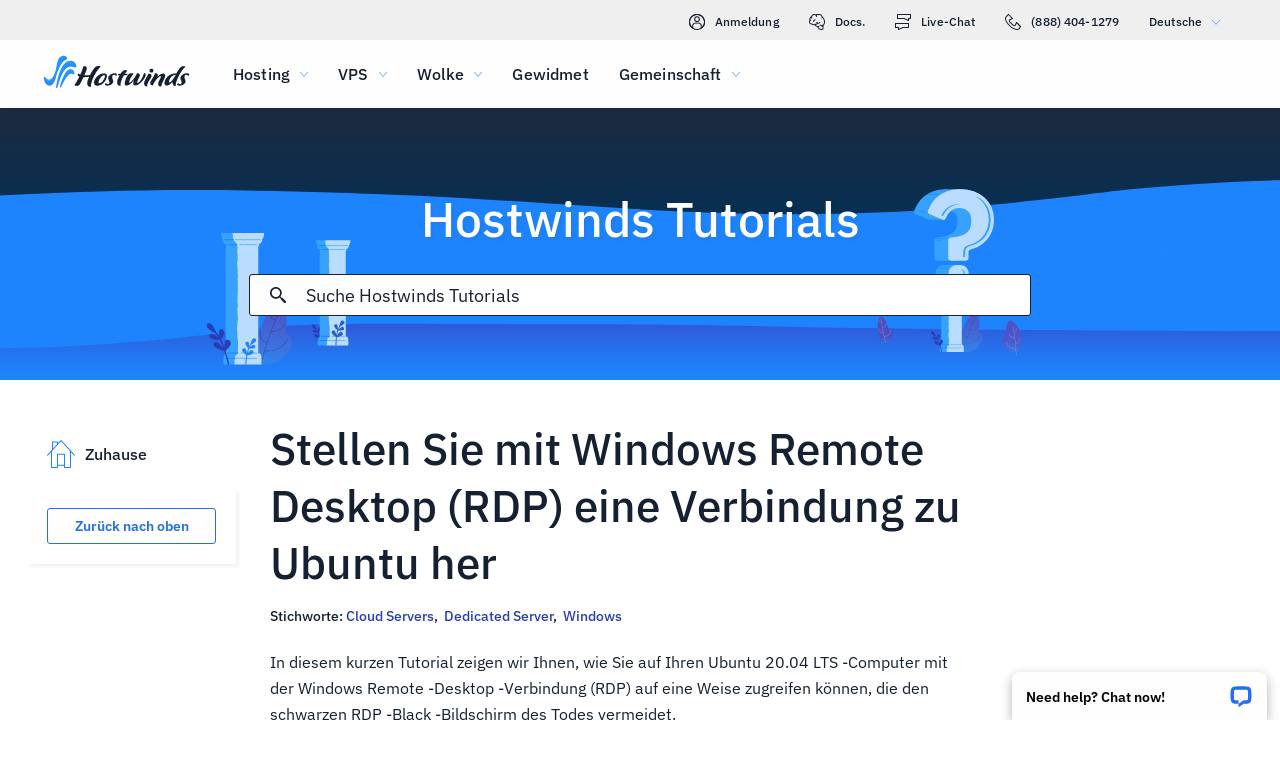

--- FILE ---
content_type: text/html; charset=utf-8
request_url: https://www.hostwinds.de/tutorials/using-windows-remote-desktop-with-ubuntu-2004-tls
body_size: 3579
content:
<!DOCTYPE html><html lang="de"><head><meta charset="utf-8"/><meta name="viewport" content="width=device-width, initial-scale=1.0"/><link href="/images/favicon-32x32.png" rel="icon" type="image/png" sizes="32x32"/><link href="/images/apple-touch-icon-180x180.png" rel="apple-touch-icon" sizes="180x180"/><title>Stellen Sie mit Windows Remote Desktop (RDP) eine Verbindung zu Ubuntu her | Hostwinds</title><link rel="canonical" href="https://www.hostwinds.de/tutorials/using-windows-remote-desktop-with-ubuntu-2004-tls"/><meta name="description" content="In diesem kurzen Tutorial zeigen wir Ihnen, wie Sie auf Ihren Ubuntu 20.04 LTS -Computer mit der Windows Remote -Desktop -Verbindung (RDP) auf eine Weise zugreifen können"/><link rel="alternate" hreflang="en" href="https://www.hostwinds.com/tutorials/using-windows-remote-desktop-with-ubuntu-2004-tls"/><link rel="alternate" hreflang="zh" href="https://www.hostwinds.cn/tutorials/using-windows-remote-desktop-with-ubuntu-2004-tls"/><link rel="alternate" hreflang="de" href="https://www.hostwinds.de/tutorials/using-windows-remote-desktop-with-ubuntu-2004-tls"/><link rel="alternate" hreflang="es" href="https://www.hostwinds.es/tutorials/using-windows-remote-desktop-with-ubuntu-2004-tls"/><link rel="alternate" hreflang="pt" href="https://www.hostwinds.pt/tutorials/using-windows-remote-desktop-with-ubuntu-2004-tls"/><link rel="alternate" hreflang="fr" href="https://www.hostwinds.fr/tutorials/using-windows-remote-desktop-with-ubuntu-2004-tls"/><link rel="alternate" hreflang="ru" href="https://www.hostwinds.ru/tutorials/using-windows-remote-desktop-with-ubuntu-2004-tls"/><link rel="alternate" hreflang="nl" href="https://www.hostwinds.nl/tutorials/using-windows-remote-desktop-with-ubuntu-2004-tls"/><link rel="alternate" hreflang="ko" href="https://www.hostwinds.kr/tutorials/using-windows-remote-desktop-with-ubuntu-2004-tls"/><link rel="alternate" hreflang="it" href="https://www.hostwinds.it/tutorials/using-windows-remote-desktop-with-ubuntu-2004-tls"/><link rel="alternate" hreflang="ar" href="https://www.hostwinds.ae/tutorials/using-windows-remote-desktop-with-ubuntu-2004-tls"/><link rel="alternate" hreflang="x-default" href="https://www.hostwinds.com/tutorials/using-windows-remote-desktop-with-ubuntu-2004-tls"/><meta name="twitter:site" content="@hostwinds"/><meta property="og:url" content="https://www.hostwinds.de/tutorials/using-windows-remote-desktop-with-ubuntu-2004-tls"/><meta property="og:type" content="article"/><meta property="article:published_time" content="2022-06-21"/><meta property="article:modified_time" content="2024-04-18"/><meta property="article:tag" content="Cloud Servers"/><meta property="article:tag" content="Dedicated Server"/><meta property="article:tag" content="Windows"/><meta property="article:author" content="Karlito Bonnevie"/><meta property="og:title" content="Stellen Sie mit Windows Remote Desktop (RDP) eine Verbindung zu Ubuntu her | Hostwinds"/><meta property="og:description" content="In diesem kurzen Tutorial zeigen wir Ihnen, wie Sie auf Ihren Ubuntu 20.04 LTS -Computer mit der Windows Remote -Desktop -Verbindung (RDP) auf eine Weise zugreifen können"/><meta property="og:image" content="https://www.hostwinds.de/images/logo-preview.png"/><meta property="og:locale" content="de_DE"/><meta property="og:site_name" content="Hostwinds Tutorials"/><link rel="preconnect" href="https://hw-images.hostwinds.com" crossorigin="anonymous"/><link rel="dns-prefetch" href="https://hw-images.hostwinds.com" crossorigin="anonymous"/><link rel="alternate" type="application/rss+xml" title="Hostwinds Tutorials" href="https://www.hostwinds.de/tutorials/rss.xml"/><link rel="hub" href="https://pubsubhubbub.appspot.com/"/><link rel="self" href="https://www.hostwinds.de/tutorials/rss.xml"/><meta name="next-head-count" content="34"/><link rel="preload" href="https://www.hostwinds.com/fonts/ibm-plex-sans-latin-400-normal.woff2" media="(min-width: 900px)" as="font" type="font/woff2" crossorigin="anonymous"/><link rel="preload" href="https://www.hostwinds.com/fonts/ibm-plex-sans-latin-500-normal.woff2" media="(min-width: 900px)" as="font" type="font/woff2" crossorigin="anonymous"/><link rel="preload" href="https://www.hostwinds.com/fonts/ibm-plex-sans-latin-600-normal.woff2" media="(min-width: 900px)" as="font" type="font/woff2" crossorigin="anonymous"/><style>embed,img,object,svg,video{max-width:100%}body,html{line-height:normal;margin:0}svg:not(:root){overflow:hidden}</style><link rel="stylesheet" href="/_next/static/css/92156e27c5872e2a8fcf.css" crossorigin="anonymous" data-n-p/><link rel="stylesheet" href="/_next/static/css/21392eab40b0220fb5d0.css" crossorigin="anonymous" data-n-p/><script defer crossorigin="anonymous" noModule src="/_next/static/chunks/polyfills-a40ef1678bae11e696dba45124eadd70.js"></script><script src="/_next/static/chunks/f697a79e627d87de4cfc.js" defer crossorigin="anonymous"></script><script src="/_next/static/chunks/2da1c66397ce0dba0438.js" defer crossorigin="anonymous"></script><script src="/_next/static/chunks/a01d9de574a5474f9bd5.js" defer crossorigin="anonymous"></script><script src="/_next/static/chunks/5aff60ecd171d8d2e2c3.js" defer crossorigin="anonymous"></script><script src="/_next/static/QysZXUZaYgpIxjoloTUrV/_buildManifest.js" defer crossorigin="anonymous"></script><script src="/_next/static/QysZXUZaYgpIxjoloTUrV/_ssgManifest.js" defer crossorigin="anonymous"></script><script type="application/ld+json">{"@context":"https://schema.org","@type":"Organization","name":"Hostwinds","legalName":"Hostwinds LLC","foundingDate":"2010","url":"https://www.hostwinds.de/","logo":"https://www.hostwinds.de/images/logo-shield.png","address":{"@type":"PostalAddress","streetAddress":"12101 Tukwila International Blvd #320","addressLocality":"Seattle","addressRegion":"Washington","postalCode":"98168","addressCountry":"United States"}}</script><script type="application/ld+json">{"@context":"https://schema.org","@type":"Article","mainEntityOfPage":{"@type":"WebPage","@id":"https://www.hostwinds.de/tutorials/using-windows-remote-desktop-with-ubuntu-2004-tls"},"url":"https://www.hostwinds.de/tutorials/using-windows-remote-desktop-with-ubuntu-2004-tls","headline":"Stellen Sie mit Windows Remote Desktop (RDP) eine Verbindung zu Ubuntu her","description":"In diesem kurzen Tutorial zeigen wir Ihnen, wie Sie auf Ihren Ubuntu 20.04 LTS -Computer mit der Windows Remote -Desktop -Verbindung (RDP) auf eine Weise zugreifen können, die den schwarzen RDP -Black -Bildschirm des Todes vermeidet. 1. Stellen Sie mit dem Befehl ssh aus","datePublished":"2022-06-21","dateModified":"2024-04-18","author":{"@type":"Organization","name":"Karlito Bonnevie"},"publisher":{"@type":"Organization","name":"Hostwinds","logo":{"@type":"ImageObject","url":"https://www.hostwinds.de/images/logo-shield.png"}},"isAccessibleForFree":true}</script></head><body><div id="__next"><div class="vu"><div id="top" class="ani aov"></div><div class="ani aov vv"><header class="acs act rr"><div class="acv"><div class="ank aqo rs"><div class="ani arz"><a href="https://clients.hostwinds.com/clientarea.php" class="rt"><svg viewBox="0 0 16 16" aria-hidden="true" class="abg"><use xlink:href="/_next/static/images/81a0f40e.svg#e"></use></svg>Anmeldung</a><a href="/product-docs/" class="rt"><svg viewBox="0 0 16 16" aria-hidden="true" class="abg"><use xlink:href="/_next/static/images/81a0f40e.svg#p"></use></svg>Docs.</a><div role="link" tabindex="0" class="rt"><svg viewBox="0 0 16 16" aria-hidden="true" class="abg"><use xlink:href="/_next/static/images/81a0f40e.svg#m"></use></svg>Live-Chat</div><a href="tel:+1-888-404-1279" class="rt"><svg viewBox="0 0 16 16" aria-hidden="true" class="abg"><use xlink:href="/_next/static/images/81a0f40e.svg#f"></use></svg>(888) 404-1279</a><button type="button" tabindex="0" class="aef adv">Deutsche<svg viewBox="0 0 16 16" aria-hidden="true" class="adz adx abg aaw"><use xlink:href="/_next/static/images/81a0f40e.svg#l"></use></svg></button></div></div><div class="ank rw"><div class="ani aov"><a href="/" aria-label="Zuhause" class="rv"><img alt="Wave Blue Lttr Black Transparent Horiz Sm" src="/_next/static/images/9f1b059d4e6d1cb7a03e8d6560dc4f0c.svg" loading="lazy"/></a><button type="button" aria-label="Wechseln Sie das Mobile-Menü" tabindex="0" class="aef rq acw adb"><span class="adf"><svg viewBox="0 0 28 28" aria-hidden="true" class="abh"><use xlink:href="/_next/static/images/81a0f40e.svg#c"></use></svg></span></button><nav class="rx"><div tabindex="0" class="rz"><div class="sj"><div>Hosting</div><svg viewBox="0 0 16 16" aria-hidden="true" class="sc abg"><use xlink:href="/_next/static/images/81a0f40e.svg#k"></use></svg></div><div class="sg"><a href="/hosting/shared" class="sk">Shared Hosting</a><a href="/hosting/business" class="sk">Business Hosting</a><a href="/hosting/reseller" class="sk">Reseller Hosting</a><a href="/hosting/whitelabel" class="sk">White Label Reseller</a></div></div><div tabindex="0" class="rz"><div class="sj"><div>VPS</div><svg viewBox="0 0 16 16" aria-hidden="true" class="sc abg"><use xlink:href="/_next/static/images/81a0f40e.svg#k"></use></svg></div><div class="sg"><a href="/vps/linux" class="sk">Linux verwaltet</a><a href="/vps/windows" class="sk">Windows verwaltet</a><a href="/vps/unmanaged-linux" class="sk">Linux nicht verwaltet</a><a href="/vps/unmanaged-windows" class="sk">Windows nicht verwaltet</a></div></div><div tabindex="0" class="rz"><div class="sj"><div>Wolke</div><svg viewBox="0 0 16 16" aria-hidden="true" class="sc abg"><use xlink:href="/_next/static/images/81a0f40e.svg#k"></use></svg></div><div class="sg"><a href="/cloud/cloud-servers" class="sk">Cloud-Server</a><a href="/cloud/load-balancers" class="sk">Load Balancer</a><a href="/cloud/block-storage" class="sk">Blockspeicher</a><a href="/cloud/object-storage" class="sk">Objektspeicherung</a></div></div><div class="rz sb"><a href="/dedicated/servers">Gewidmet</a></div><div tabindex="0" class="rz"><div class="sj"><div>Gemeinschaft</div><svg viewBox="0 0 16 16" aria-hidden="true" class="sc abg"><use xlink:href="/_next/static/images/81a0f40e.svg#k"></use></svg></div><div class="sg"><a href="/product-docs/" class="sk">Produktdokumentation</a><a href="/tutorials/" class="sk">Tutorials</a><a href="/blog/" class="sk">Blog</a></div></div><div class="rz sb sf"><a href="https://clients.hostwinds.com/clientarea.php">Einloggen</a></div><div tabindex="0" class="rz sf"><div class="sj"><div>Deutsche</div><svg viewBox="0 0 16 16" aria-hidden="true" class="sc abg"><use xlink:href="/_next/static/images/81a0f40e.svg#k"></use></svg></div><div class="sg"><a href="https://www.hostwinds.com/tutorials/using-windows-remote-desktop-with-ubuntu-2004-tls" class="sk">English</a><a href="https://www.hostwinds.cn/tutorials/using-windows-remote-desktop-with-ubuntu-2004-tls" class="sk">中文</a><a href="https://www.hostwinds.de/tutorials/using-windows-remote-desktop-with-ubuntu-2004-tls" class="sk">Deutsche</a><a href="https://www.hostwinds.es/tutorials/using-windows-remote-desktop-with-ubuntu-2004-tls" class="sk">Español</a><a href="https://www.hostwinds.pt/tutorials/using-windows-remote-desktop-with-ubuntu-2004-tls" class="sk">Português</a><a href="https://www.hostwinds.fr/tutorials/using-windows-remote-desktop-with-ubuntu-2004-tls" class="sk">Français</a><a href="https://www.hostwinds.ru/tutorials/using-windows-remote-desktop-with-ubuntu-2004-tls" class="sk">русский</a><a href="https://www.hostwinds.nl/tutorials/using-windows-remote-desktop-with-ubuntu-2004-tls" class="sk">Nederlands</a><a href="https://www.hostwinds.kr/tutorials/using-windows-remote-desktop-with-ubuntu-2004-tls" class="sk">한국어</a><a href="https://www.hostwinds.it/tutorials/using-windows-remote-desktop-with-ubuntu-2004-tls" class="sk">Italiano</a><a href="https://www.hostwinds.ae/tutorials/using-windows-remote-desktop-with-ubuntu-2004-tls" class="sk">عربى</a></div></div></nav></div></div></div></header><div class="ani aov"><div class="ank aeu"><div class="ani aov"><div class="anj aew"><p class="aev ud ux">Hostwinds Tutorials</p></div></div><div class="ani aov"><div class="anj aey"><div class="ank aez"><div class="ani aov arn aqw"><div class="agr"><div class="agp"><button type="button" aria-label="Suche festschreiben" tabindex="0" class="aef agy"><span class="agz"><svg viewBox="0 0 16 16" aria-hidden="true" class="aha abg"><use xlink:href="/_next/static/images/0c5c4ddb.svg#ao"></use></svg></span></button><div class="ags"><div data-scrollable="false" class="agv"><input aria-invalid="false" placeholder="Suche Hostwinds Tutorials" value type="text" aria-label="Sucheingabe" class="agw"/></div></div><button type="button" aria-label="Suche abbrechen" tabindex="0" class="aef agy ahb"><span class="agz"><svg viewBox="0 0 16 16" aria-hidden="true" class="aha abg"><use xlink:href="/_next/static/images/0c5c4ddb.svg#an"></use></svg></span></button></div><div class="ahc"><p class="uk">Suchergebnisse für:</p><p class="agu uk"></p><div class="ahi"><hr class="vw"/></div><div tabindex="0" class="ahe"></div></div></div></div></div></div></div></div></div><div class="ani aov"><div class="anj"><div class="ank sm"><div class="ani aov arn aqw sn"><div class="sw"><div class="tf"><a href="/tutorials/"><svg viewBox="0 0 28 28" aria-hidden="true" style="width:28px;height:28px;" class="abh aaw"><use xlink:href="/_next/static/images/1fd4ef06.svg#cq"></use></svg><p class="tg uk">Zuhause</p></a></div><div class="sv"><div><button type="button" tabindex="0" class="aef yc yt yx ye ym"><span class="yw">Zurück nach oben</span></button></div></div></div><h1 class="so ua">Stellen Sie mit Windows Remote Desktop (RDP) eine Verbindung zu Ubuntu her</h1><p class="sp uk">Stichworte: <a href="/tutorials/tag/cloud-servers/">Cloud Servers</a>,  <a href="/tutorials/tag/dedicated-server/">Dedicated Server</a>,  <a href="/tutorials/tag/windows/">Windows</a> </p></div><div class="ani aov ark aqw sn"><div id="post-content" style="overflow-x:auto;overflow-y:hidden;" class="sq"><p>In diesem kurzen Tutorial zeigen wir Ihnen, wie Sie auf Ihren Ubuntu 20.04 LTS -Computer mit der Windows Remote -Desktop -Verbindung (RDP) auf eine Weise zugreifen können, die den schwarzen RDP -Black -Bildschirm des Todes vermeidet.</p><p><strong>1.</strong> Stellen Sie mit dem Befehl ssh aus einer Windows -Eingabeaufforderung eine Verbindung zu Ihrem Remote -Ubuntu -Computer als Root (d. H. Der Administrator) her:</p><pre><code class="language-plaintext">ssh root@your-ip-number</code></pre><p>Ersetzen <strong>Ihre IP-Nummer</strong> mit der IP -Nummer Ihres Remote -Ubuntu -Computers.Zum Beispiel:</p><p><img class="image_resized" loading="lazy" sizes="(max-width: 900px) 50vw,100vw" src="https://hw-images.hostwinds.com/strapi-images/image_db39b32d60.png" srcset="https://hw-images.hostwinds.com/cdn-cgi/image/f=auto%2cq=50%2cfit=scale-down%2cwidth=600/strapi-images/image_db39b32d60.png 600w,https://hw-images.hostwinds.com/cdn-cgi/image/f=auto%2cq=75%2cfit=scale-down%2cwidth=900/strapi-images/image_db39b32d60.png 900w,https://hw-images.hostwinds.com/cdn-cgi/image/f=auto%2cq=85%2cfit=scale-down%2cwidth=1200/strapi-images/image_db39b32d60.png 1200w,https://hw-images.hostwinds.com/cdn-cgi/image/f=auto%2cq=85%2cfit=scale-down%2cwidth=1800/strapi-images/image_db39b32d60.png 1800w" style="width:75%;"/></p><p><strong>2.</strong> Aktualisieren Sie Ubuntu und Neustart:</p><pre><code class="language-plaintext">apt update&#10;apt upgrade&#10;reboot</code></pre><p><strong>3.</strong> SSH zurück in den Remote -Ubuntu -Computer:</p><pre><code class="language-plaintext">ssh root@your-ip-number</code></pre><p><strong>4.</strong> Installieren Sie bei Bedarf eine Ubuntu -Desktop -Umgebung.Beispielsweise installiert das folgende GNOME:</p><pre><code class="language-plaintext">apt install ubuntu-desktop</code></pre><p>Dies könnte einige Minuten dauern.</p><p><strong>5.</strong> Installieren Sie XRDP (einen Open-Source-Remote-Desktop-Protokollserver) und starten Sie ein zweites Mal neu:</p><pre><code class="language-plaintext">apt install xrdp&#10;adduser xrdp ssl-cert&#10;apt install xorgxrdp&#10;reboot</code></pre><p><strong>6.</strong> Warten Sie ein oder zwei Minuten und greifen Sie dann mit der Windows Remote -Desktop -Verbindung auf Ihren Remote -Ubuntu -Computer zu.Zum Beispiel:</p><p><img class="image_resized" loading="lazy" sizes="(max-width: 900px) 50vw,100vw" src="https://hw-images.hostwinds.com/strapi-images/image_acd2c94725.png" srcset="https://hw-images.hostwinds.com/cdn-cgi/image/f=auto%2cq=50%2cfit=scale-down%2cwidth=600/strapi-images/image_acd2c94725.png 600w,https://hw-images.hostwinds.com/cdn-cgi/image/f=auto%2cq=75%2cfit=scale-down%2cwidth=900/strapi-images/image_acd2c94725.png 900w,https://hw-images.hostwinds.com/cdn-cgi/image/f=auto%2cq=85%2cfit=scale-down%2cwidth=1200/strapi-images/image_acd2c94725.png 1200w,https://hw-images.hostwinds.com/cdn-cgi/image/f=auto%2cq=85%2cfit=scale-down%2cwidth=1800/strapi-images/image_acd2c94725.png 1800w" style="width:50%;"/></p><p><img class="image_resized" loading="lazy" sizes="(max-width: 900px) 50vw,100vw" src="https://hw-images.hostwinds.com/strapi-images/image_cb26073cdb.png" srcset="https://hw-images.hostwinds.com/cdn-cgi/image/f=auto%2cq=50%2cfit=scale-down%2cwidth=600/strapi-images/image_cb26073cdb.png 600w,https://hw-images.hostwinds.com/cdn-cgi/image/f=auto%2cq=75%2cfit=scale-down%2cwidth=900/strapi-images/image_cb26073cdb.png 900w,https://hw-images.hostwinds.com/cdn-cgi/image/f=auto%2cq=85%2cfit=scale-down%2cwidth=1200/strapi-images/image_cb26073cdb.png 1200w,https://hw-images.hostwinds.com/cdn-cgi/image/f=auto%2cq=85%2cfit=scale-down%2cwidth=1800/strapi-images/image_cb26073cdb.png 1800w" style="width:50%;"/></p><p>Warten Sie ungefähr 60 Sekunden und Sie sollten in diesem Fall einen Ubuntu -Desktop, Gnome, sehen:</p><p><img loading="lazy" sizes="(max-width: 900px) 50vw,100vw" src="https://hw-images.hostwinds.com/strapi-images/image_496bd001e3.png" srcset="https://hw-images.hostwinds.com/cdn-cgi/image/f=auto%2cq=50%2cfit=scale-down%2cwidth=600/strapi-images/image_496bd001e3.png 600w,https://hw-images.hostwinds.com/cdn-cgi/image/f=auto%2cq=75%2cfit=scale-down%2cwidth=900/strapi-images/image_496bd001e3.png 900w,https://hw-images.hostwinds.com/cdn-cgi/image/f=auto%2cq=85%2cfit=scale-down%2cwidth=1200/strapi-images/image_496bd001e3.png 1200w,https://hw-images.hostwinds.com/cdn-cgi/image/f=auto%2cq=85%2cfit=scale-down%2cwidth=1800/strapi-images/image_496bd001e3.png 1800w"/></p></div></div><div class="ani aov arn aqw sn"><div class="st"><p class="su uk">Geschrieben von Karlito Bonnevie  /  Juni 21, 2022</p></div><div class="uy"><button type="button" aria-label="Auf teilen X" tabindex="0" class="aef yc yt yx ye"><span class="yw"><span class="yn"><svg viewBox="0 0 16 16" aria-hidden="true" class="abg"><use xlink:href="/_next/static/images/65140a06.svg#q"></use></svg></span><span>Aktie</span></span></button><button type="button" aria-label="Auf teilen LinkedIn" tabindex="0" class="aef yc yt yx ye"><span class="yw"><span class="yn"><svg viewBox="0 0 16 16" aria-hidden="true" class="abg"><use xlink:href="/_next/static/images/a4ca8370.svg#aq"></use></svg></span><span>Aktie</span></span></button><button type="button" aria-label="Auf teilen Facebook" tabindex="0" class="aef yc yt yx ye"><span class="yw"><span class="yn"><svg viewBox="0 0 16 16" aria-hidden="true" class="abg"><use xlink:href="/_next/static/images/65140a06.svg#s"></use></svg></span><span>Aktie</span></span></button><button type="button" tabindex="0" class="aef yc yt yx ye"><span class="yw"><span class="yn"><svg viewBox="0 0 16 16" aria-hidden="true" class="abg"><use xlink:href="/_next/static/images/a4ca8370.svg#ar"></use></svg></span>Kopieren URL</span></button></div></div></div></div></div></div></div></div><script id="__NEXT_DATA__" type="application/json" crossorigin="anonymous">{"props":{"pageProps":{"title":"Stellen Sie mit Windows Remote Desktop (RDP) eine Verbindung zu Ubuntu her","content": "","slug":"using-windows-remote-desktop-with-ubuntu-2004-tls","description":"","created_at":"Juni 21, 2022","updated_at":"April 18, 2024","author":"Karlito Bonnevie","tags":[{"name":"Cloud Servers","slug":"cloud-servers"},{"name":"Dedicated Server","slug":"dedicated-server"},{"name":"Windows","slug":"windows"}],"url":"/tutorials/using-windows-remote-desktop-with-ubuntu-2004-tls","excerpt":"In diesem kurzen Tutorial zeigen wir Ihnen, wie Sie auf Ihren Ubuntu 20.04 LTS -Computer mit der Windows Remote -Desktop -Verbindung (RDP) auf eine Weise zugreifen können, die den schwarzen RDP -Black -Bildschirm des Todes vermeidet. 1. Stellen Sie mit dem Befehl ssh aus","createdAtISO":"2022-06-21","updatedAtISO":"2024-04-18","searchInformation":{"index":"tutorials_de","appId":"9DKX72O0IR","searchKey":"5f228af2c4b1e05b2a39f7edcfc8379d"},"tableOfContents":[]},"__N_SSG":true},"page":"/tutorials/[slug]","query":{"slug":"using-windows-remote-desktop-with-ubuntu-2004-tls"},"buildId":"QysZXUZaYgpIxjoloTUrV","isFallback":false,"gsp":true,"scriptLoader":[]}</script></body></html>

--- FILE ---
content_type: text/css; charset=utf-8
request_url: https://www.hostwinds.de/_next/static/css/92156e27c5872e2a8fcf.css
body_size: 3184
content:
.aaw{color:#1e84fe}.aax{color:#3d38bb}.aay{color:#f80008}.aaz{color:#ffa00a}.aba{color:#36a2ff}.abb{color:#1ea237}.abc{color:#152031}.abd{color:#fffefe}.abe{color:rgba(0,0,0,.26)}.abf{font-size:.875rem}.abf,.abg{fill:currentColor;width:1em;height:1em;display:inline-block;transition:fill .2s cubic-bezier(.4,0,.2,1) 0ms;flex-shrink:0;-webkit-user-select:none;user-select:none}.abg{font-size:1rem}.abh{font-size:1.75rem}.abh,.abi{fill:currentColor;width:1em;height:1em;display:inline-block;transition:fill .2s cubic-bezier(.4,0,.2,1) 0ms;flex-shrink:0;-webkit-user-select:none;user-select:none}.abi{font-size:3.625rem}@font-face{font-family:IBM Plex Sans;font-style:normal;font-display:swap;font-weight:400;src:url(https://www.hostwinds.com/fonts/ibm-plex-sans-cyrillic-ext-400-normal.woff2) format("woff2"),url(https://www.hostwinds.com/fonts/ibm-plex-sans-all-400-normal.woff) format("woff");unicode-range:u+0460-052f,u+1c80-1c88,u+20b4,u+2de0-2dff,u+a640-a69f,u+fe2e-fe2f}@font-face{font-family:IBM Plex Sans;font-style:normal;font-display:swap;font-weight:400;src:url(https://www.hostwinds.com/fonts/ibm-plex-sans-cyrillic-400-normal.woff2) format("woff2"),url(https://www.hostwinds.com/fonts/ibm-plex-sans-all-400-normal.woff) format("woff");unicode-range:u+0400-045f,u+0490-0491,u+04b0-04b1,u+2116}@font-face{font-family:IBM Plex Sans;font-style:normal;font-display:swap;font-weight:400;src:url(https://www.hostwinds.com/fonts/ibm-plex-sans-greek-400-normal.woff2) format("woff2"),url(https://www.hostwinds.com/fonts/ibm-plex-sans-all-400-normal.woff) format("woff");unicode-range:u+0370-03ff}@font-face{font-family:IBM Plex Sans;font-style:normal;font-display:swap;font-weight:400;src:url(https://www.hostwinds.com/fonts/ibm-plex-sans-vietnamese-400-normal.woff2) format("woff2"),url(https://www.hostwinds.com/fonts/ibm-plex-sans-all-400-normal.woff) format("woff");unicode-range:u+0102-0103,u+0110-0111,u+0128-0129,u+0168-0169,u+01a0-01a1,u+01af-01b0,u+1ea0-1ef9,u+20ab}@font-face{font-family:IBM Plex Sans;font-style:normal;font-display:swap;font-weight:400;src:url(https://www.hostwinds.com/fonts/ibm-plex-sans-latin-ext-400-normal.woff2) format("woff2"),url(https://www.hostwinds.com/fonts/ibm-plex-sans-all-400-normal.woff) format("woff");unicode-range:u+0100-024f,u+0259,u+1e??,u+2020,u+20a0-20ab,u+20ad-20cf,u+2113,u+2c60-2c7f,u+a720-a7ff}@font-face{font-family:IBM Plex Sans;font-style:normal;font-display:swap;font-weight:400;src:url(https://www.hostwinds.com/fonts/ibm-plex-sans-latin-400-normal.woff2) format("woff2"),url(https://www.hostwinds.com/fonts/ibm-plex-sans-all-400-normal.woff) format("woff");unicode-range:u+00??,u+0131,u+0152-0153,u+02bb-02bc,u+02c6,u+02da,u+02dc,u+2000-206f,u+2074,u+20ac,u+2122,u+2191,u+2193,u+2212,u+2215,u+feff,u+fffd}@font-face{font-family:IBM Plex Sans;font-style:normal;font-display:swap;font-weight:500;src:url(https://www.hostwinds.com/fonts/ibm-plex-sans-cyrillic-ext-500-normal.woff2) format("woff2"),url(https://www.hostwinds.com/fonts/ibm-plex-sans-all-500-normal.woff) format("woff");unicode-range:u+0460-052f,u+1c80-1c88,u+20b4,u+2de0-2dff,u+a640-a69f,u+fe2e-fe2f}@font-face{font-family:IBM Plex Sans;font-style:normal;font-display:swap;font-weight:500;src:url(https://www.hostwinds.com/fonts/ibm-plex-sans-cyrillic-500-normal.woff2) format("woff2"),url(https://www.hostwinds.com/fonts/ibm-plex-sans-all-500-normal.woff) format("woff");unicode-range:u+0400-045f,u+0490-0491,u+04b0-04b1,u+2116}@font-face{font-family:IBM Plex Sans;font-style:normal;font-display:swap;font-weight:500;src:url(https://www.hostwinds.com/fonts/ibm-plex-sans-greek-500-normal.woff2) format("woff2"),url(https://www.hostwinds.com/fonts/ibm-plex-sans-all-500-normal.woff) format("woff");unicode-range:u+0370-03ff}@font-face{font-family:IBM Plex Sans;font-style:normal;font-display:swap;font-weight:500;src:url(https://www.hostwinds.com/fonts/ibm-plex-sans-vietnamese-500-normal.woff2) format("woff2"),url(https://www.hostwinds.com/fonts/ibm-plex-sans-all-500-normal.woff) format("woff");unicode-range:u+0102-0103,u+0110-0111,u+0128-0129,u+0168-0169,u+01a0-01a1,u+01af-01b0,u+1ea0-1ef9,u+20ab}@font-face{font-family:IBM Plex Sans;font-style:normal;font-display:swap;font-weight:500;src:url(https://www.hostwinds.com/fonts/ibm-plex-sans-latin-ext-500-normal.woff2) format("woff2"),url(https://www.hostwinds.com/fonts/ibm-plex-sans-all-500-normal.woff) format("woff");unicode-range:u+0100-024f,u+0259,u+1e??,u+2020,u+20a0-20ab,u+20ad-20cf,u+2113,u+2c60-2c7f,u+a720-a7ff}@font-face{font-family:IBM Plex Sans;font-style:normal;font-display:swap;font-weight:500;src:url(https://www.hostwinds.com/fonts/ibm-plex-sans-latin-500-normal.woff2) format("woff2"),url(https://www.hostwinds.com/fonts/ibm-plex-sans-all-500-normal.woff) format("woff");unicode-range:u+00??,u+0131,u+0152-0153,u+02bb-02bc,u+02c6,u+02da,u+02dc,u+2000-206f,u+2074,u+20ac,u+2122,u+2191,u+2193,u+2212,u+2215,u+feff,u+fffd}@font-face{font-family:IBM Plex Sans;font-style:normal;font-display:swap;font-weight:600;src:url(https://www.hostwinds.com/fonts/ibm-plex-sans-cyrillic-ext-600-normal.woff2) format("woff2"),url(https://www.hostwinds.com/fonts/ibm-plex-sans-all-600-normal.woff) format("woff");unicode-range:u+0460-052f,u+1c80-1c88,u+20b4,u+2de0-2dff,u+a640-a69f,u+fe2e-fe2f}@font-face{font-family:IBM Plex Sans;font-style:normal;font-display:swap;font-weight:600;src:url(https://www.hostwinds.com/fonts/ibm-plex-sans-cyrillic-600-normal.woff2) format("woff2"),url(https://www.hostwinds.com/fonts/ibm-plex-sans-all-600-normal.woff) format("woff");unicode-range:u+0400-045f,u+0490-0491,u+04b0-04b1,u+2116}@font-face{font-family:IBM Plex Sans;font-style:normal;font-display:swap;font-weight:600;src:url(https://www.hostwinds.com/fonts/ibm-plex-sans-greek-600-normal.woff2) format("woff2"),url(https://www.hostwinds.com/fonts/ibm-plex-sans-all-600-normal.woff) format("woff");unicode-range:u+0370-03ff}@font-face{font-family:IBM Plex Sans;font-style:normal;font-display:swap;font-weight:600;src:url(https://www.hostwinds.com/fonts/ibm-plex-sans-vietnamese-600-normal.woff2) format("woff2"),url(https://www.hostwinds.com/fonts/ibm-plex-sans-all-600-normal.woff) format("woff");unicode-range:u+0102-0103,u+0110-0111,u+0128-0129,u+0168-0169,u+01a0-01a1,u+01af-01b0,u+1ea0-1ef9,u+20ab}@font-face{font-family:IBM Plex Sans;font-style:normal;font-display:swap;font-weight:600;src:url(https://www.hostwinds.com/fonts/ibm-plex-sans-latin-ext-600-normal.woff2) format("woff2"),url(https://www.hostwinds.com/fonts/ibm-plex-sans-all-600-normal.woff) format("woff");unicode-range:u+0100-024f,u+0259,u+1e??,u+2020,u+20a0-20ab,u+20ad-20cf,u+2113,u+2c60-2c7f,u+a720-a7ff}@font-face{font-family:IBM Plex Sans;font-style:normal;font-display:swap;font-weight:600;src:url(https://www.hostwinds.com/fonts/ibm-plex-sans-latin-600-normal.woff2) format("woff2"),url(https://www.hostwinds.com/fonts/ibm-plex-sans-all-600-normal.woff) format("woff");unicode-range:u+00??,u+0131,u+0152-0153,u+02bb-02bc,u+02c6,u+02da,u+02dc,u+2000-206f,u+2074,u+20ac,u+2122,u+2191,u+2193,u+2212,u+2215,u+feff,u+fffd}abbr[title]{-webkit-text-decoration:underline dotted;text-decoration:underline dotted}b,strong{font-weight:bolder}code,kbd,samp{font-family:monospace,monospace;font-size:1em}small{font-size:80%}hr{box-sizing:content-box;color:inherit;height:0;overflow:visible}main{display:block}pre{font-family:monospace,monospace;font-size:1em}button{overflow:visible;text-transform:none}[type=button],[type=reset],[type=submit],button{-webkit-appearance:button}fieldset{padding:.35em .75em .625em}input{overflow:visible}progress{display:inline-block;vertical-align:baseline}select{text-transform:none}textarea{margin:0;overflow:auto}[type=search]{-webkit-appearance:textfield;outline-offset:-.125rem}::-webkit-inner-spin-button,::-webkit-outer-spin-button{height:auto}::-webkit-input-placeholder{color:inherit;opacity:.54}::-webkit-search-decoration{-webkit-appearance:none}::-webkit-file-upload-button{-webkit-appearance:button;font:inherit}::-moz-focus-inner{border-style:none;padding:0}:-moz-focusring{outline:.125rem solid ButtonText;outline-offset:-.125rem}:-moz-ui-invalid{box-shadow:none}dl dl,dl ol,dl ul,ol dl,ol ol,ol ul,ul dl,ul ol,ul ul{margin:0}table{border-color:inherit;text-indent:0}button,input,select{margin:0}@media(max-width:900px){body,button,input{font-family:sans-serif}}@media(min-width:900px){body,button,input{font-family:IBM Plex Sans,sans-serif}}.ani{box-sizing:border-box;padding-left:.5rem;padding-right:.5rem;margin-bottom:1rem}@media(min-width:600px){.ani{box-sizing:border-box;padding-left:.5rem;padding-right:.5rem;margin-bottom:1rem}}@media(min-width:900px){.ani{box-sizing:border-box;padding-left:.5rem;padding-right:.5rem;margin-bottom:1rem}}@media(min-width:1200px){.ani{box-sizing:border-box;padding-left:.75rem;padding-right:.75rem;margin-bottom:1.5rem}}@media(min-width:1800px){.ani{box-sizing:border-box;padding-left:.75rem;padding-right:.75rem;margin-bottom:1.5rem}}.anj{box-sizing:border-box;margin:0 auto;padding:1rem;max-width:100rem}.anj .anj{padding:0;margin:0}.ank{display:flex;flex-flow:row wrap;margin-bottom:-1rem;margin-left:-.5rem;margin-right:-.5rem}.anl{align-items:flex-start}.anm{align-items:center}.ann{align-items:flex-end}.ano{width:8.33%;flex-basis:8.33%}.anp{margin-left:8.33%}.anq{order:1}.anr{width:16.67%;flex-basis:16.67%}.ans{margin-left:16.67%}.ant{order:2}.anu{width:25%;flex-basis:25%}.anv{margin-left:25%}.anw{order:3}.anx{width:33.33%;flex-basis:33.33%}.any{margin-left:33.33%}.anz{order:4}.aoa{width:41.67%;flex-basis:41.67%}.aob{margin-left:41.67%}.aoc{order:5}.aod{width:50%;flex-basis:50%}.aoe{margin-left:50%}.aof{order:6}.aog{width:58.33%;flex-basis:58.33%}.aoh{margin-left:58.33%}.aoi{order:7}.aoj{width:66.67%;flex-basis:66.67%}.aok{margin-left:66.67%}.aol{order:8}.aom{width:75%;flex-basis:75%}.aon{margin-left:75%}.aoo{order:9}.aop{width:83.33%;flex-basis:83.33%}.aoq{margin-left:83.33%}.aor{order:10}.aos{width:91.67%;flex-basis:91.67%}.aot{margin-left:91.67%}.aou{order:11}.aov{width:100%;flex-basis:100%}.aow{margin-left:100%}.aox{order:12}.aoy{margin-left:0}@media(max-width:599.5px){.aoz{display:none}}@media(min-width:600px){.anj{box-sizing:border-box;margin:0 auto;padding:1rem}.anj .anj{padding:0;margin:0}.ank{display:flex;flex-flow:row wrap;margin-bottom:-1rem;margin-left:-.5rem;margin-right:-.5rem}.apa{align-items:flex-start}.apb{align-items:center}.apc{align-items:flex-end}.apd{width:8.33%;flex-basis:8.33%}.ape{margin-left:8.33%}.apf{order:1}.apg{width:16.67%;flex-basis:16.67%}.aph{margin-left:16.67%}.api{order:2}.apj{width:25%;flex-basis:25%}.apk{margin-left:25%}.apl{order:3}.apm{width:33.33%;flex-basis:33.33%}.apn{margin-left:33.33%}.apo{order:4}.app{width:41.67%;flex-basis:41.67%}.apq{margin-left:41.67%}.apr{order:5}.aps{width:50%;flex-basis:50%}.apt{margin-left:50%}.apu{order:6}.apv{width:58.33%;flex-basis:58.33%}.apw{margin-left:58.33%}.apx{order:7}.apy{width:66.67%;flex-basis:66.67%}.apz{margin-left:66.67%}.aqa{order:8}.aqb{width:75%;flex-basis:75%}.aqc{margin-left:75%}.aqd{order:9}.aqe{width:83.33%;flex-basis:83.33%}.aqf{margin-left:83.33%}.aqg{order:10}.aqh{width:91.67%;flex-basis:91.67%}.aqi{margin-left:91.67%}.aqj{order:11}.aqk{width:100%;flex-basis:100%}.aql{margin-left:100%}.aqm{order:12}.aqn{margin-left:0}}@media(min-width:600px)and (max-width:899.5px){.aqo{display:none}}@media(min-width:900px){.anj{box-sizing:border-box;margin:0 auto;padding:1rem}.anj .anj{padding:0;margin:0}.ank{display:flex;flex-flow:row wrap;margin-bottom:-1rem;margin-left:-.5rem;margin-right:-.5rem}.aqp{align-items:flex-start}.aqq{align-items:center}.aqr{align-items:flex-end}.aqs{width:8.33%;flex-basis:8.33%}.aqt{margin-left:8.33%}.aqu{order:1}.aqv{width:16.67%;flex-basis:16.67%}.aqw{margin-left:16.67%}.aqx{order:2}.aqy{width:25%;flex-basis:25%}.aqz{margin-left:25%}.ara{order:3}.arb{width:33.33%;flex-basis:33.33%}.arc{margin-left:33.33%}.ard{order:4}.are{width:41.67%;flex-basis:41.67%}.arf{margin-left:41.67%}.arg{order:5}.arh{width:50%;flex-basis:50%}.ari{margin-left:50%}.arj{order:6}.ark{width:58.33%;flex-basis:58.33%}.arl{margin-left:58.33%}.arm{order:7}.arn{width:66.67%;flex-basis:66.67%}.aro{margin-left:66.67%}.arp{order:8}.arq{width:75%;flex-basis:75%}.arr{margin-left:75%}.ars{order:9}.art{width:83.33%;flex-basis:83.33%}.aru{margin-left:83.33%}.arv{order:10}.arw{width:91.67%;flex-basis:91.67%}.arx{margin-left:91.67%}.ary{order:11}.arz{width:100%;flex-basis:100%}.asa{margin-left:100%}.asb{order:12}.asc{margin-left:0}}@media(min-width:900px)and (max-width:1199.5px){.asd{display:none}}@media(min-width:1200px){.anj{box-sizing:border-box;margin:0 auto;padding:1.5rem}.anj .anj{padding:0;margin:0}.ank{display:flex;flex-flow:row wrap;margin-bottom:-1.5rem;margin-left:-.75rem;margin-right:-.75rem}.ase{align-items:flex-start}.asf{align-items:center}.asg{align-items:flex-end}.ash{width:8.33%;flex-basis:8.33%}.asi{margin-left:8.33%}.asj{order:1}.ask{width:16.67%;flex-basis:16.67%}.asl{margin-left:16.67%}.asm{order:2}.asn{width:25%;flex-basis:25%}.aso{margin-left:25%}.asp{order:3}.asq{width:33.33%;flex-basis:33.33%}.asr{margin-left:33.33%}.ass{order:4}.ast{width:41.67%;flex-basis:41.67%}.asu{margin-left:41.67%}.asv{order:5}.asw{width:50%;flex-basis:50%}.asx{margin-left:50%}.asy{order:6}.asz{width:58.33%;flex-basis:58.33%}.ata{margin-left:58.33%}.atb{order:7}.atc{width:66.67%;flex-basis:66.67%}.atd{margin-left:66.67%}.ate{order:8}.atf{width:75%;flex-basis:75%}.atg{margin-left:75%}.ath{order:9}.ati{width:83.33%;flex-basis:83.33%}.atj{margin-left:83.33%}.atk{order:10}.atl{width:91.67%;flex-basis:91.67%}.atm{margin-left:91.67%}.atn{order:11}.ato{width:100%;flex-basis:100%}.atp{margin-left:100%}.atq{order:12}.atr{margin-left:0}}@media(min-width:1200px)and (max-width:1799.5px){.ats{display:none}}@media(min-width:1800px){.anj{box-sizing:border-box;margin:0 auto;padding:1.5rem}.anj .anj{padding:0;margin:0}.ank{display:flex;flex-flow:row wrap;margin-bottom:-1.5rem;margin-left:-.75rem;margin-right:-.75rem}.att{align-items:flex-start}.atu{align-items:center}.atv{align-items:flex-end}.atw{width:8.33%;flex-basis:8.33%}.atx{margin-left:8.33%}.aty{order:1}.atz{width:16.67%;flex-basis:16.67%}.aua{margin-left:16.67%}.aub{order:2}.auc{width:25%;flex-basis:25%}.aud{margin-left:25%}.aue{order:3}.auf{width:33.33%;flex-basis:33.33%}.aug{margin-left:33.33%}.auh{order:4}.aui{width:41.67%;flex-basis:41.67%}.auj{margin-left:41.67%}.auk{order:5}.aul{width:50%;flex-basis:50%}.aum{margin-left:50%}.aun{order:6}.auo{width:58.33%;flex-basis:58.33%}.aup{margin-left:58.33%}.auq{order:7}.aur{width:66.67%;flex-basis:66.67%}.aus{margin-left:66.67%}.aut{order:8}.auu{width:75%;flex-basis:75%}.auv{margin-left:75%}.auw{order:9}.aux{width:83.33%;flex-basis:83.33%}.auy{margin-left:83.33%}.auz{order:10}.ava{width:91.67%;flex-basis:91.67%}.avb{margin-left:91.67%}.avc{order:11}.avd{width:100%;flex-basis:100%}.ave{margin-left:100%}.avf{order:12}.avg{margin-left:0}.avh{display:none}}.avi{padding:0;margin:0}.ua{color:#152031;margin:0;font-weight:500;font-size:3.5rem}.ua.ub{margin-bottom:1.25rem}@media(max-width:899.5px){.ua{font-size:2rem}.ua.ub{margin-bottom:.625rem}}.uc{color:#152031;margin:0;font-weight:500;font-size:3.25rem}.uc.ub{margin-bottom:1.25rem}@media(max-width:899.5px){.uc{font-size:1.875rem}}.ud{color:#152031;margin:0;font-weight:400;font-size:3rem}.ud.ub{margin-bottom:1.25rem}@media(max-width:899.5px){.ud{font-size:1.5rem}}.ue{color:#152031;margin:0;font-weight:500;font-size:2.125rem}.ue.ub{margin-bottom:1.25rem}@media(max-width:899.5px){.ue{font-size:1.25rem}.ue.ub{margin-bottom:.625rem}}.uf{color:#152031;margin:0;font-weight:600;font-size:1.5rem}.uf.ub{margin-bottom:1.25rem}@media(max-width:899.5px){.uf{font-size:1.125rem}.uf.ub{margin-bottom:.625rem}}.ug{color:#152031;margin:0;font-weight:500;font-size:1.25rem}.ug.ub{margin-bottom:.625rem}@media(max-width:899.5px){.ug{font-size:1.125rem}}.uh{color:#152031;margin:0;font-weight:400;font-size:1rem}.uh.ub{margin-bottom:.625rem}.ui{color:#152031;margin:0;font-weight:500;font-size:.875rem}.ui.ub{margin-bottom:.625rem}.uj{color:#152031;margin:0;font-weight:400;font-size:1rem}.uj.ub{margin-bottom:1.25rem}@media(max-width:899.5px){.uj.ub{margin-bottom:.625rem}}.uk{color:#152031;margin:0;font-weight:500;font-size:.875rem}.uk.ub{margin-bottom:1.25rem}.ul{color:#152031;margin:0;font-weight:400;font-size:.75rem}.ul.ub{margin-bottom:.75rem}@media(max-width:899.5px){.ul.ub{margin-bottom:.625rem}}.um{color:#152031;margin:0;font-weight:400;font-size:.75rem}.um.ub{margin-bottom:.75rem}.un{text-align:left}.uo{text-align:center}.up{text-align:right}.uq{text-align:justify}.ur{overflow:hidden;white-space:nowrap;text-overflow:ellipsis}.us{color:inherit}.ut{color:#fffefe}.uu{display:inline}.uv{display:block}.uw{text-shadow:0 .0625rem .3125rem rgba(21,32,49,.1)}.ux{line-height:normal}.aef{color:inherit;border:none;cursor:pointer;margin:0;display:inline-flex;padding:0;position:relative;box-sizing:border-box;align-items:center;-webkit-user-select:none;user-select:none;-moz-appearance:none;justify-content:center;text-decoration:none;background-color:transparent;-webkit-appearance:none;-webkit-tap-highlight-color:rgba(0,0,0,0)}.aef::-moz-focus-inner{cursor:default;pointer-events:none}.aeg{top:0;left:0;right:0;bottom:0;z-index:0;overflow:hidden;border-radius:inherit;pointer-events:none}.aeg,.aeh{position:absolute}.aeh{opacity:.3;animation:aei .55s cubic-bezier(.4,0,.2,1);transform:scale(1)}.aej{width:100%;height:100%;display:block;border-radius:50%;background-color:currentColor;opacity:1}.aek{opacity:0;animation:ael .55s cubic-bezier(.4,0,.2,1)}@keyframes aei{0%{opacity:.1;transform:scale(0)}to{opacity:.3;transform:scale(1)}}@keyframes ael{0%{opacity:1}to{opacity:0}}.acs{display:flex;align-items:center;flex-direction:row;flex-shrink:0;z-index:1400;width:100%;position:relative;box-sizing:border-box;top:0;left:0;box-shadow:.1875rem .1875rem .1875rem rgba(21,32,49,.05)}.act{color:#2470ea;background-color:#fffefe}.acu{color:#fffefe;background-color:#152031}.acv{display:flex;position:relative;align-items:center;width:100%;height:100%;box-sizing:border-box;flex-direction:column}.acw{flex:0 0 auto;padding:.5rem;overflow:visible;text-align:center;transition:background-color .15s cubic-bezier(.4,0,.2,1) 0ms;border-radius:50%;width:2.25rem;height:2.25rem}.acw svg{width:1.25rem;height:1.25rem}.acw.acx{color:#2470ea}.acw.acy{color:#3d38bb}.acw.acz{color:#c80000}.acw.ada{color:#006008}.acw.adb{color:#152031}.acw.adc{color:#fffefe}.acw.add{color:#929191;cursor:default;pointer-events:none}.ade{border:1px solid}.acw:hover,.adc{color:#fffefe}.acw:hover.acx,.adc.acx{background-color:#2470ea}.acw:hover.acy,.adc.acy{background-color:#3d38bb}.acw:hover.acz,.adc.acz{background-color:#c80000}.acw:hover.ada,.adc.ada{background-color:#006008}.acw:hover.adb,.adc.adb{background-color:#152031}.acw:hover.add,.adc.add{color:#929191;background-color:transparent}.adc.add,.adc.add:hover{background-color:#929191;color:#fffefe}.adf{width:100%;display:flex;align-items:inherit;justify-content:inherit}.ane{z-index:-1;position:fixed;right:0;bottom:0;top:0;left:0;background-color:rgba(0,0,0,.5);-webkit-tap-highlight-color:rgba(0,0,0,0);touch-action:none}.anf{background-color:transparent}.ang{right:0;bottom:0;top:0;left:0}.anh{display:none}.adp{display:flex;flex-direction:row;margin:.625rem}@media only screen and (max-width:599.5px){.adp{position:fixed;left:0;width:100%;margin:0;background-color:#fffefe;visibility:visible;display:block;box-shadow:.1875rem .1875rem .1875rem rgba(21,32,49,.05)}.adp .adq{width:50%}}.adr{position:absolute;overflow-y:auto;overflow-x:hidden;max-height:100%;color:#152031;background-color:#f0efef;outline:0;display:flex;flex-direction:row;box-shadow:0 .1875rem .375rem rgba(21,32,49,.34)}.adq{display:inline-flex;flex-direction:column;justify-content:flex-start}.ads{width:1.25rem;height:1.25rem;margin-right:.625rem}.adt{font-size:.875rem;line-height:1.05rem;font-weight:500}.adu{justify-content:flex-start;white-space:nowrap;padding:.625rem;transition:background-color .1s}.adu:hover{background-color:#e3f2ff}.adv{color:#152031;padding:.625rem .625rem .625rem 0;font-size:.75rem;font-weight:500;line-height:1.4375rem;letter-spacing:.0075rem}.adv.adw,.adv:hover{color:#1e84fe}.adx{margin-left:.625rem;transition:transform .15s cubic-bezier(.4,0,.2,1) 0ms;transform:rotate(0)}.adx.adw{transform:rotate(180deg)}.ady>div{display:flex;flex-direction:row;justify-content:flex-end;position:absolute}.adz{height:.5rem;width:.5rem}.rq{padding:0;margin:0 1.25rem;height:auto;width:auto}.rq.rq:hover{background-color:transparent;color:#152031}@media(min-width:899.5px){.rq{display:none}}.rr{position:fixed}.rs{width:100%;height:2.5rem;background-color:#f0efef;margin:0}.rs>div{display:flex;align-items:center;justify-content:flex-end;margin:0 3.125rem 0 0;padding:0}@media(max-width:899.5px){.rs,.rs>div>button{display:none}}.rt{display:flex;margin-right:1.875rem;align-items:center;text-decoration:none;outline:0;cursor:pointer;color:#152031}.rt.ru{margin-right:0}.rt svg{margin-right:.625rem}.rt:not(svg){font-weight:500;letter-spacing:.0075rem;line-height:1.4375rem;font-size:.75rem}.rt:hover{color:#1e84fe}.rv{margin-left:2.5rem;margin-right:1.5625rem;width:9.5625rem}@media(max-width:899.5px){.rv{margin-left:1.25rem}}.rw{width:100%;height:4.25rem;background-color:#fffefe;margin:0}.rw>div{display:flex;flex-direction:row;justify-content:flex-start;align-items:center;height:100%;margin:0;padding:0}@media(max-width:899.5px){.rw>div{justify-content:space-between}}.rx{display:flex;font-size:1rem;font-weight:500;letter-spacing:.01rem;line-height:1.4375rem;height:100%;color:#152031;background-color:#fffefe}.rx>div{text-decoration:none;color:inherit;font:inherit;padding:0 .9375rem;cursor:pointer}.rx>div:focus{outline:0}@media(max-width:899.5px){.rx{display:none;max-height:calc(100vh - 12.5rem);position:absolute;top:100%;width:100%;height:auto;flex-direction:column;box-shadow:0 .8125rem .375rem rgba(21,32,49,.05);border-top:1px solid #283db7;overflow-y:scroll}.rx.ry{display:flex}.rx>div{padding:0}}.rz{position:relative;display:flex;align-items:center;height:100%;min-width:max-content;white-space:nowrap}.rz .sa,.rz:hover{color:#1e84fe}@media(max-width:899.5px){.rz{flex-direction:column;width:100%;align-items:flex-start;height:auto}.rz:not(:last-of-type):after{position:absolute;content:"";bottom:0;left:.625rem;width:calc(100% - 1.25rem);height:.0625rem;background-color:#e3f2ff}}.sb a{color:#152031;text-decoration:none;display:flex;align-items:center}.sb a:hover{color:#1e84fe}@media(max-width:899.5px){.sb a{padding:1.25rem}}.sc{margin-left:.625rem;opacity:.55;color:#1e84fe;height:.5rem;width:.5rem}.rz:hover .sc,.sd{opacity:1}.se{flex-direction:row;justify-content:flex-end;align-items:center;padding:0;display:none}@media(max-width:899.5px){.se{display:flex}}@media(min-width:899.5px){.sf{display:none}}.sg{display:none;flex-direction:column;position:absolute;left:50%;transform:translateX(-50%);top:100%;background-color:#fffefe;box-shadow:0 .8125rem .375rem rgba(21,32,49,.05);border-top:1px solid #283db7}.sg.sh{display:flex}@media(max-width:899.5px){.sg{position:relative;top:0;left:0;transform:none;width:100%;box-shadow:none;border-top:none}.si{left:50%!important}}.sj{display:flex;align-items:center}@media(max-width:899.5px){.sj{padding:1.25rem}}.sk{padding:1.25rem;display:flex;align-items:center;position:relative;color:#152031;text-decoration:none}.sk:hover{background-color:#e3f2ff;color:#1e84fe}.sk .sl{padding-right:.625rem;color:#283db7}.sk .sl,.sk .sl svg{width:1.75rem;height:1.75rem}.sk:not(:first-of-type):after{position:absolute;content:"";top:0;left:.625rem;width:calc(100% - 1.25rem);height:.0625rem;background-color:#e3f2ff}.sk:hover+:not(:first-of-type):after{display:none}

--- FILE ---
content_type: text/css; charset=utf-8
request_url: https://www.hostwinds.de/_next/static/css/21392eab40b0220fb5d0.css
body_size: 2504
content:
.agb{display:inline-block;animation:agc 1.4s linear infinite}.agb.agd{color:#3d38bb}.agb.age{color:#1e84fe}.agb.agf{color:#36a2ff}.agb.agg{color:#1ea237}.agb svg{display:block;stroke:currentColor;animation:agh 1.4s ease-in-out infinite;stroke-dasharray:80px,200px;stroke-dashoffset:0}@keyframes agc{0%{transform-origin:50% 50%}to{transform:rotate(1turn)}}@keyframes agh{0%{stroke-dasharray:1px,200px;stroke-dashoffset:0}50%{stroke-dasharray:100px,200px;stroke-dashoffset:-15px}to{stroke-dasharray:100px,200px;stroke-dashoffset:-125px}}.agi{height:.25rem;overflow:hidden;position:relative;width:100%;display:inline-block}.agi.agd{background-color:#0027a6}.agi.age{background-color:#283db7}.agi.agf{background-color:#36a2ff}.agi.agg{background-color:#007f1f}.agj{top:0;left:0;width:100%;bottom:0;position:absolute;transition:transform .2s linear;transform-origin:left;display:block}.agj.agd{background-color:#8e7cdb}.agj.age{background-color:#1e84fe}.agj.agf{background-color:#36a2ff}.agj.agg{background-color:#72c97a}.agk{animation:agl 2.1s cubic-bezier(.65,.815,.735,.395) infinite}.agk,.agm{width:auto}.agm{animation:agn 2.1s cubic-bezier(.165,.84,.44,1) 1.15s infinite}@keyframes agl{0%{left:-35%;right:100%}60%{left:100%;right:-90%}to{left:100%;right:-90%}}@keyframes agn{0%{left:-200%;right:100%}60%{left:107%;right:-8%}to{left:107%;right:-8%}}.ago{min-height:3.4375rem}.yc{padding:0 .625rem;min-width:4rem;transition:background-color .25s cubic-bezier(.4,0,.2,1) 0ms,box-shadow .25s cubic-bezier(.4,0,.2,1) 0ms,border .25s cubic-bezier(.4,0,.2,1) 0ms;font-size:.875rem;font-weight:600;line-height:1.05rem;border-radius:3px;box-sizing:border-box}.yc:focus{outline:.125rem solid #000}@supports selector(:focus-visible){.yc:focus{outline:0}.yc:focus-visible{outline:.25rem solid #000;outline-offset:-.125rem}}.yc.yd{min-height:1.875rem}.yc.ye{min-height:2.25rem}.yc.yf{min-height:2.8125rem}.yc.yg{min-height:3.4375rem}.yc.yg,.yc.yh{font-size:1.125rem}.yc.yh,.yc.yi{font-weight:500}.yc.yi{font-size:1rem}.yc.yj{padding:0 2rem}.yc.yk{padding:0 1rem}.yl{box-shadow:.1875rem .1875rem .1875rem rgba(21,32,49,.05)}.ym{width:100%}.yn,.yo{display:inherit}.yn>svg,.yo>svg{color:inherit;width:1.25rem;height:1.25rem}.yn.yp>svg,.yo.yp>svg{color:#152031}.yn.yq>svg,.yo.yq>svg{color:#62b3fd}.yn.yr>svg,.yo.yr>svg{color:#ff7107}.yn.ys>svg,.yo.ys>svg{color:#d60000}.yn.yt>svg,.yo.yt>svg{color:#2470ea}.yn.yu>svg,.yo.yu>svg{color:#1ea237}.yc.yd svg,.yn.yv svg,.yv{width:1rem;height:1rem}.yn{margin-right:.625rem}.yo{margin-left:.625rem}.yw{width:100%;display:inherit;align-items:inherit;justify-content:inherit;padding-bottom:.625rem;padding-top:.625rem;text-align:center}.yc.yd .yw,.yc.ye .yw{padding-top:0;padding-bottom:0}.yx{background-color:#fffefe}.yx.yt{color:#2470ea;border:1px solid #2470ea}.yx.yy{color:#745fd3;border:1px solid #745fd3}.yx.yu{color:#1ea237;border:1px solid #1ea237}.yx.yp{color:#152031;border:1px solid #152031}.yx.yr{color:#ffa00a;border:1px solid #ffa00a}.yx.ys{color:#e80505;border:1px solid #e80505}.yx.yz{color:#929191;border:1px solid #929191}.yx:active,.yx:hover,.za{color:#fffefe;border:1px solid transparent}.yx:active svg,.yx:hover svg,.za svg{color:#fffefe}.yx:active.yt,.yx:hover.yt,.za.yt{background-color:#2470ea}.yx:active.yy,.yx:hover.yy,.za.yy{background-color:#745fd3}.yx:active.yu,.yx:hover.yu,.za.yu{background-color:#1ea237}.yx:active.yp,.yx:hover.yp,.za.yp{background-color:#152031}.yx:active.yr,.yx:hover.yr,.za.yr{background-color:#ffa00a}.yx:active.ys,.yx:hover.ys,.za.ys{background-color:#e80505}.yx:active.zb,.yx:hover.zb,.za.zb{color:#152031;background-color:#fffefe}.yx:active.yz,.yx:hover.yz,.za.yz{color:#fffefe;box-shadow:none;background-color:#929191}.za:hover:not(.yz).yt{background-color:#1e84fe}.za:hover:not(.yz).yy{background-color:#8e7cdb}.za:hover:not(.yz).yu{background-color:#2eb143}.za:hover:not(.yz).zb{border:1px solid #152031}.za:hover:not(.yz).ys{background-color:#f80008}.yz{pointer-events:none}.uy{padding-bottom:1rem}.uy button{margin-top:1.25rem;margin-right:1.25rem}@media(max-width:899.5px){.uy button{margin-top:.625rem;margin-right:.625rem}.uy button:not(:last-of-type) span span:first-of-type{margin-right:0}.uy button:not(:last-of-type) span span:nth-of-type(2){display:none}}.uy .uz,.uy .uz:hover{border:none;background-color:#1ea237;color:#fffefe}@media(max-width:899.5px){.uy{padding-bottom:.25rem}}.vw{margin:.625rem 0;flex-shrink:0;border:none;border-bottom:1px solid #d9d8d8;box-sizing:border-box;width:100%}.vx{margin:0}.aeu{background-repeat:no-repeat;background-position:bottom;background-size:cover;background-image:url(/_next/static/media/319a9f99.svg);margin-top:6.75rem}@media(max-width:899.5px){.aeu{background-color:#3d38bb;background-image:none}}@media(min-width:1920px){.aeu{background-image:url(/_next/static/media/0d480c32.svg)}}@media(max-width:899.5px){.aeu{margin-top:4.25rem}}.aev{font-weight:500;margin-top:3.5rem;color:#fffefe;text-align:center;text-shadow:.1875rem .1875rem .1875rem rgba(21,32,49,.05)}@media(max-width:899.5px){.aev{font-size:2rem;margin-top:0;text-align:left}}.aew{padding-bottom:0}@media(max-width:899.5px){.aew{padding:.625rem .625rem 0}}.aex{display:none}@media(max-width:899.5px){.aex{padding-top:.625rem;display:flex;text-align:left;color:#fffefe}}.aey{margin-bottom:1rem;justify-content:center;display:flex;padding-top:0}@media(max-width:899.5px){.aey{margin:0 auto .625rem;padding:0}}.aez,.agp{width:100%}.agp{height:2.625rem;position:relative;display:flex;align-items:center;border-radius:3px;border:1px solid #152031;background-color:#fffefe;box-sizing:border-box}.agp.agq{border:1px solid #2470ea;z-index:2}.agr{width:100%;position:relative}.ags,.agt{width:100%;display:none}@media(max-width:899.5px){.agt{display:flex}}@media(min-width:899.5px){.ags{display:flex}}.agu{word-break:break-all;margin-right:1.25rem}.agv{position:relative;color:#152031;cursor:text;display:inline-flex;box-sizing:border-box;align-items:center}.agv,.agw{width:100%}.agw{font-weight:400;font-size:1.125rem;color:currentColor;border:0;margin:0;display:block;padding:.3125rem 0;min-width:0;box-sizing:content-box;letter-spacing:inherit;-webkit-tap-highlight-color:rgba(0,0,0,0);-moz-appearance:textfield;-webkit-appearance:textfield}.agw::placeholder{color:currentColor;opacity:1}.agw::-webkit-input-placeholder{color:currentColor;opacity:1}.agw::-moz-placeholder{color:currentColor;opacity:1}.agw:-ms-input-placeholder{color:currentColor;opacity:1}.agw::-ms-input-placeholder{color:currentColor;opacity:1}.agw:focus{outline:0}.agw:invalid{box-shadow:none}.agw::-webkit-search-decoration{-webkit-appearance:none}.agw::-ms-clear{display:none}@media(max-width:899.5px){.agw{font-size:.875rem}}.agv.agq{color:#2470ea}@media(max-width:899.5px){.agx{font-size:1rem}}.agy{flex:0 0 auto;padding:0 .625rem;overflow:visible;text-align:center;transform:scale(1);color:#152031;height:100%}.agy.agq{color:#2470ea}.agy svg{overflow:visible}.agz{width:100%}.agz,.aha{display:flex;align-items:inherit;justify-content:inherit}.aha{z-index:1;flex:0 0 auto;padding:0 .625rem;overflow:visible;text-align:center;transform:scale(1);color:#152031;width:1rem}.aha.agq{color:#2470ea}.ahb{display:none;transform:scale(0)}.ahb>.aha{opacity:0}.ahc{position:absolute;top:-1.25rem;left:-1.25rem;padding-top:5.125rem;padding-left:1.25rem;width:calc(100% + 1.25rem);z-index:1;max-height:calc(100vh - 25rem);box-shadow:.1875rem .1875rem .1875rem rgba(21,32,49,.05);background-color:#fffefe;display:none;flex-direction:column}.ahc.agq{display:flex;border-radius:3px;border:1px solid #152031;padding-bottom:.625rem}.ahc.ahd{display:none}@media(max-width:899.5px){.ahc{max-height:100vh}}.ahe{flex-direction:column;overflow-x:hidden;overflow-y:auto;text-align:justify;width:100%}.ahe p{line-height:1.64}.ahf{text-decoration:none;box-sizing:border-box}.ahg{color:#2470ea}.ahh{width:100%;padding-top:.625rem;box-sizing:border-box;text-align:left}.ahi hr{margin-top:0;padding-right:1.25rem;width:calc(100% - 1.25rem)}.ahj,.ahk{padding-top:.625rem}.ahk{display:-webkit-box;-webkit-box-orient:vertical;overflow:hidden;text-overflow:ellipsis}.ahk.ahl{-webkit-line-clamp:2;margin-right:.9375rem}.ahm hr{padding-right:1.25rem;width:calc(100% - 1.25rem)}.ahn{color:#2470ea}.aem{z-index:2147483639;position:fixed;overflow:hidden;visibility:visible;height:3.9375rem;width:17.5625rem;cursor:pointer}.aem,.aen{bottom:0;right:0}.aen{max-width:100%;position:absolute;align-items:flex-end;padding:.8rem .8rem 0;box-sizing:border-box;justify-content:flex-end}.aen,.aeo{width:100%;display:flex}.aeo{flex-direction:column;min-width:0}.aep{box-shadow:0 .25rem .75rem rgba(0,0,0,.3);background:#fffefe;border-radius:8px 8px 0 0;display:flex;padding:0 .9em;align-items:center;position:relative;width:100%;box-sizing:border-box;color:#000}.aeq{margin:1em .25rem 1em 0;flex-grow:1;font-weight:600;font-size:.9em;white-space:nowrap;overflow:hidden;text-overflow:ellipsis}.aer{-webkit-appearance:none;-moz-appearance:none;appearance:none;background:transparent;border:0;display:inline-block;margin:0;color:inherit;padding:0;border-radius:6px}.aes{position:relative;display:flex;width:1.5rem;height:1.5rem;align-items:center;justify-content:center;transform:scale(1)}.aet{display:inline-block;flex-shrink:0;width:1em;height:1em;font-size:1.5rem;-webkit-user-select:none;user-select:none;fill:currentColor}.vu{display:block;position:relative}.vv{margin:0;padding:0}.akd{display:block}.akd>p{-webkit-hyphens:auto;hyphens:auto;overflow-wrap:break-word}.ake{padding-top:.625rem}.akf{cursor:pointer;height:auto;letter-spacing:.01rem}.akf:hover{color:#1e84fe}@media(max-width:899.5px){.akf{font-size:.9375rem}}.akg{margin-top:1.25rem}.sm{position:relative;padding-top:1rem}@media(max-width:899.5px){.sm{padding-top:.25rem}}.sn{display:flex;flex-direction:column}.sn>*{order:4}@media(min-width:899.5px){.sn{margin-left:19%}}.so{display:inline;order:0}@media(min-width:899.5px){.so{font-size:2.75rem}}.sp{padding-top:1rem;order:1}.sp a{text-decoration:none;color:#283db7}@media(max-width:899.5px){.sp{order:4}}.sq{order:3;line-height:normal;color:#152031}.sq h2{font-weight:500;font-size:2rem}@media(max-width:899.5px){.sq h2{font-size:1.125rem}}.sq h3{font-weight:500;font-size:1.75rem}@media(max-width:899.5px){.sq h3{font-size:1.125rem}}.sq h4{font-weight:500;font-size:1.5rem}@media(max-width:899.5px){.sq h4{font-size:1.125rem}}.sq h5{font-weight:500;font-size:1.25rem}@media(max-width:899.5px){.sq h5{font-size:1.125rem}}.sq h6{font-weight:500;font-size:1.25rem}.sq h6.sr{margin-bottom:.625rem}@media(max-width:899.5px){.sq h6{font-size:1.125rem}.sq figure{margin-left:0;margin-right:0}}.sq img{max-width:100%}@media(max-width:899.5px){.sq img{width:60%}}@media(max-width:599.5px){.sq img{width:100%}}.sq a{color:#283db7;text-decoration:none}.sq pre{overflow-x:auto;background-color:#f0efef;padding:.625rem}.sq p{font-weight:400;font-size:1rem;line-height:1.64}.sq p:last-child{margin-bottom:0}.sq p:first-child{margin-top:0}.sq ol,.sq ul{line-height:1.64}@media(max-width:899.5px){.sq{padding-top:.625rem}.ss{padding-top:.25rem}.sq ul>li{min-height:2rem;line-height:2rem;margin-bottom:1rem}.sq ul>li>a{display:inline-block;min-height:inherit}}.st{display:flex;padding-top:1rem}.su{font-size:1rem}@media(max-width:899.5px){.st{padding-top:.25rem}.sp{font-size:1rem}}.sv{position:sticky;top:6.375rem;box-shadow:.1875rem .1875rem .1875rem rgba(21,32,49,.05);padding:1.25rem;margin-bottom:1.5rem}.sw{position:absolute;left:-3.5rem;width:100%;max-width:17.8125rem;height:100%;margin-left:1.5rem}@media(max-width:1670px){.sw{width:22%;left:-2.1875rem}}@media(max-width:1615px){.sw{width:17%;left:-1.3125rem}}@media(max-width:899.5px){.sw{display:none}}.sx{display:none;order:2}.sx .sy{position:fixed;width:calc(100vw - 1.25rem);bottom:3.125rem;right:.625rem;z-index:1;opacity:1}.sx .sy,.sx .sz{transition:opacity .15s ease}.sx .sz{opacity:0;pointer-events:none}@media(max-width:899.5px){.sx{display:block;box-shadow:.1875rem .1875rem .1875rem rgba(21,32,49,.05);margin-top:.625rem}}.ta{display:none}.tb{padding:.625rem}.tc{display:flex;justify-content:space-between;cursor:pointer;align-items:center;font-weight:500;font-size:1.125rem}.td{display:block;color:#1e84fe}.te{max-height:0;overflow:hidden;padding:0 .625rem;box-shadow:inset .0625rem 0 0 0 #1e84fe,inset -.0625rem 0 0 0 #1e84fe,inset 0 -.0625rem 0 0 #1e84fe}.te button{display:none}.ta:checked+.tb .td{transform:rotate(180deg)}.ta:checked~.te{max-height:100vh;padding-bottom:.625rem}.ta:checked+.tb{box-shadow:inset 0 .0625rem 0 0 #1e84fe,inset .0625rem 0 0 0 #1e84fe,inset -.0625rem 0 0 0 #1e84fe}.tf{padding:1.25rem}.tf a{display:flex;align-items:center;max-width:max-content;text-decoration:none}@media(max-width:899.5px){.tf{display:none}}.tg{margin-left:.625rem;font-size:1rem}.tg:hover{color:#1e84fe}

--- FILE ---
content_type: text/css; charset=utf-8
request_url: https://www.hostwinds.de/_next/static/css/4cb0e3ef0e4824693776.css
body_size: 197
content:
.vw{margin:.625rem 0;flex-shrink:0;border:none;border-bottom:1px solid #d9d8d8;box-sizing:border-box;width:100%}.vx{margin:0}.nk{background:linear-gradient(180deg,#092343,#152031);width:100%;height:100%;padding:2.5rem 0;box-sizing:border-box}@media(max-width:899.5px){.nk{padding:2.5rem 1rem}}.nl{margin-right:0}.nm{margin-bottom:1rem}@media(max-width:899.5px){.nm{margin-bottom:0}.nm:not(:first-of-type){margin-top:1rem}.nn{margin-bottom:.25rem}}.no{font-size:1.125rem;font-weight:500}@media(max-width:899.5px){.np{padding-bottom:.25rem}}.nq{margin-top:2.5rem}@media(max-width:899.5px){.nq{margin-top:1rem}}.nr{font-size:.875rem;margin-top:.625rem;opacity:.75}.ns{display:flex}.nt{cursor:pointer;outline:0;text-align:left}.nt:hover{color:#1e84fe}.nu{display:flex}.nu a{text-decoration:none}.nu p:hover{color:#1e84fe}.nv{display:flex;justify-content:space-between;margin-top:1rem}@media(max-width:899.5px){.nv{margin-top:.25rem}}@media(max-width:599.5px){.nv{flex-direction:column}}.nw{display:flex;align-items:center}.nw img{height:2.5rem;width:2.5rem}.nx{margin-left:1.25rem;font-size:.875rem}@media(max-width:599.5px){.nx{display:none}}.ny{display:none}@media(max-width:599.5px){.ny{display:flex;flex-direction:column;margin-left:1.25rem}.ny p{font-size:.875rem}}.nz{display:flex;align-items:center}.nz svg{width:1.5rem;height:1.5rem;padding-left:1.25rem;color:#fffefe}@media(max-width:599.5px){.nz{margin-top:1.5625rem;justify-content:center}.nz svg{padding:0 .625rem}}.oa{display:none}@media(max-width:899.5px){.oa:checked+.ns .ob{transform:rotate(180deg)}.oa:checked~.oc{max-height:100vh}}.ob{display:none;transition:transform .3s cubic-bezier(.4,0,.2,1) 0ms;transform-origin:center;transform:rotate(0deg)}@media(max-width:899.5px){.ob{display:block;margin-left:.625rem;color:#8ec9ff}.od{display:flex;cursor:pointer;align-items:center}.oc{max-height:0;transition:max-height .5s cubic-bezier(.4,0,.2,1) 0ms,padding-bottom .5s cubic-bezier(.4,0,.2,1) 0ms;overflow:hidden;padding-bottom:0}}.oe{margin-top:1rem}

--- FILE ---
content_type: text/javascript; charset=utf-8
request_url: https://www.hostwinds.de/_next/static/QysZXUZaYgpIxjoloTUrV/_ssgManifest.js
body_size: -119
content:
self.__SSG_MANIFEST=new Set(["\u002Fblog\u002F404","\u002Fproduct-docs","\u002Fcloud\u002Fobject-storage","\u002Fapps\u002Fprosper202","\u002Fcloud\u002Fblock-storage","\u002Fhosting\u002Fshared","\u002Fdedicated\u002Fservers","\u002Fvps\u002Funmanaged-linux","\u002Fvps\u002Funmanaged-windows","\u002Fhosting\u002Fwhitelabel","\u002Ftutorials","\u002Fcloud\u002Fload-balancers","\u002Fhosting\u002Freseller","\u002Fproduct-docs\u002F404","\u002Fproduct-docs\u002F410","\u002Fapps\u002Fvbulletin","\u002Ftutorials\u002F404","\u002Fhosting\u002Fbusiness","\u002Fvps\u002Fminecraft","\u002Ftutorials\u002F410","\u002Fproducts\u002Fssl","\u002Fapps\u002FCPVLab-hosting","\u002Fapps\u002Famazovps","\u002Fvps\u002Flinux","\u002Fsearch","\u002Fhosting\u002Fwordpress","\u002Fapps\u002Fecommerce","\u002Fblog","\u002Fvps\u002Fwindows","\u002Fblog\u002F410","\u002Fcloud\u002Fcloud-servers","\u002Fblog\u002Fpage\u002F[page]","\u002Fproduct-docs\u002F[category]","\u002Ftutorials\u002Fpage\u002F[page]","\u002Ftutorials\u002Ftag\u002F[...tag]","\u002Fproduct-docs\u002F[category]\u002Fpage\u002F[page]","\u002Fblog\u002F[slug]","\u002Ftutorials\u002F[slug]","\u002Fproduct-docs\u002F[category]\u002F[slug]"]);self.__SSG_MANIFEST_CB&&self.__SSG_MANIFEST_CB()

--- FILE ---
content_type: text/javascript; charset=utf-8
request_url: https://www.hostwinds.de/_next/static/chunks/7a4dcf00e87c3b4ddd64.js
body_size: 2053
content:
(self.webpackChunk_N_E=self.webpackChunk_N_E||[]).push([[9348],{83672:function(e){e.exports={root:"vw",disableMargin:"vx"}},35233:function(e){e.exports={mainContainer:"nk",mainRow:"nl",itemColumn:"nm",itemColumnSpace:"nn",itemTitle:"no",itemFirstContainer:"np",itemContainer:"nq",itemLink:"nr",itemColumnWrapper:"ns",itemLiveChat:"nt",itemWithUrl:"nu",copyrightAndSocialContainer:"nv",copyright:"nw",copyrightDesktop:"nx",copyrightMobile:"ny",social:"nz",collapseInput:"oa",collapseIcon:"ob",collapsibleContainer:"oc",collapseLabelWrapper:"od",dividerContainer:"oe"}},85241:function(e,t,l){"use strict";l.d(t,{Z:function(){return m}});var r=l(27799),n=l(17247),a=l(94210),i=l(54877),o=l.n(i),s="/_next/static/images/65140a06.svg#s",c=n.default.createElement;function u(e,t){var l=Object.keys(e);if(Object.getOwnPropertySymbols){var r=Object.getOwnPropertySymbols(e);t&&(r=r.filter((function(t){return Object.getOwnPropertyDescriptor(e,t).enumerable}))),l.push.apply(l,r)}return l}function d(e){for(var t=1;t<arguments.length;t++){var l=null!=arguments[t]?arguments[t]:{};t%2?u(Object(l),!0).forEach((function(t){(0,r.Z)(e,t,l[t])})):Object.getOwnPropertyDescriptors?Object.defineProperties(e,Object.getOwnPropertyDescriptors(l)):u(Object(l)).forEach((function(t){Object.defineProperty(e,t,Object.getOwnPropertyDescriptor(l,t))}))}return e}var m=e=>c("svg",{viewBox:"0 0 16 16","aria-hidden":"true",className:(0,a.Z)(e.className,o().small,o().root,e.color?o()[e.color]:null),style:d({},e.style||{}),onClick:e.onClick},c("use",{xlinkHref:s}))},45575:function(e,t,l){"use strict";l.d(t,{Z:function(){return m}});var r=l(27799),n=l(17247),a=l(94210),i=l(54877),o=l.n(i),s="/_next/static/images/65140a06.svg#q",c=n.default.createElement;function u(e,t){var l=Object.keys(e);if(Object.getOwnPropertySymbols){var r=Object.getOwnPropertySymbols(e);t&&(r=r.filter((function(t){return Object.getOwnPropertyDescriptor(e,t).enumerable}))),l.push.apply(l,r)}return l}function d(e){for(var t=1;t<arguments.length;t++){var l=null!=arguments[t]?arguments[t]:{};t%2?u(Object(l),!0).forEach((function(t){(0,r.Z)(e,t,l[t])})):Object.getOwnPropertyDescriptors?Object.defineProperties(e,Object.getOwnPropertyDescriptors(l)):u(Object(l)).forEach((function(t){Object.defineProperty(e,t,Object.getOwnPropertyDescriptor(l,t))}))}return e}var m=e=>c("svg",{viewBox:"0 0 16 16","aria-hidden":"true",className:(0,a.Z)(e.className,o().small,o().root,e.color?o()[e.color]:null),style:d({},e.style||{}),onClick:e.onClick},c("use",{xlinkHref:s}))},82625:function(e,t,l){"use strict";var r=l(94210),n=l(17247),a=l(83672),i=l.n(a),o=n.default.createElement;t.Z=e=>o("hr",{className:(0,r.Z)(i().root,e.className,e.disableMargin&&i().disableMargin)})},44827:function(e,t,l){"use strict";l.r(t),l.d(t,{default:function(){return D}});var r=l(23710),n=l(94210),a=l(17247),i=l(45140),o=l(85241),s=l(27799),c=l(54877),u=l.n(c),d="/_next/static/images/65140a06.svg#r",m=a.default.createElement;function p(e,t){var l=Object.keys(e);if(Object.getOwnPropertySymbols){var r=Object.getOwnPropertySymbols(e);t&&(r=r.filter((function(t){return Object.getOwnPropertyDescriptor(e,t).enumerable}))),l.push.apply(l,r)}return l}function b(e){for(var t=1;t<arguments.length;t++){var l=null!=arguments[t]?arguments[t]:{};t%2?p(Object(l),!0).forEach((function(t){(0,s.Z)(e,t,l[t])})):Object.getOwnPropertyDescriptors?Object.defineProperties(e,Object.getOwnPropertyDescriptors(l)):p(Object(l)).forEach((function(t){Object.defineProperty(e,t,Object.getOwnPropertyDescriptor(l,t))}))}return e}var f=e=>m("svg",{viewBox:"0 0 16 16","aria-hidden":"true",className:(0,n.Z)(e.className,u().small,u().root,e.color?u()[e.color]:null),style:b({},e.style||{}),onClick:e.onClick},m("use",{xlinkHref:d})),g=l(45575),h=l(8018),w=l(20895),v=a.default.createElement;var y=e=>v(w.Z,(0,h.Z)({src:"/_next/static/images/c03791fd01a74c88de410111213f84cc.svg",alt:"Wave White Transparent Md"},e)),O=l(95492),k=l(82625),j=l(71273),C=l(35290),N=l(95133);var P=[[{id:"products",label:"Produkte",items:[{id:"web-hosting",label:"Web-Hosting",url:"/hosting/shared"},{id:"business-hosting",label:"Business Hosting",url:"/hosting/business"},{id:"reseller-hosting",label:"Reseller Hosting",url:"/hosting/reseller"},{id:"white-label-reseller",label:"White Label Reseller",url:"/hosting/whitelabel"},{id:"managed-linux",label:"Verwaltete Linux. VPS",url:"/vps/linux"},{id:"unmanaged-linux",label:"Nicht verwaltete Linux VPS",url:"/vps/unmanaged-linux"},{id:"managed-windows",label:"Verwaltete Fenster. VPS",url:"/vps/windows"},{id:"unmanaged-windows",label:"Nicht verwaltetes Windows VPS",url:"/vps/unmanaged-windows"},{id:"cloud-servers",label:"Cloud-Server",url:"/cloud/cloud-servers"},{id:"load-balancers",label:"Load Balancer",url:"/cloud/load-balancers"},{id:"block-storage",label:"Blockspeicher",url:"/cloud/block-storage"},{id:"object-storage",label:"Objektspeicherung",url:"/cloud/object-storage"},{id:"ssl-certificates",label:"SSL Zertifikate",url:"/products/ssl"},{id:"web-application",label:"Webanwendungshosting",url:"/web-application"}]}],[{id:"services",label:"Dienstleistungen",items:[{id:"website-migrations",label:"Website-Migrationen",url:"/services/website-transfers"}]},{id:"community",label:"Gemeinschaft",items:[{id:"product-documentation",label:"Produktdokumentation",url:"/product-docs/"},{id:"tutorials",label:"Tutorials",url:"/tutorials/"},{id:"blog",label:"Blog",url:"/blog/"}]}],[{id:"company",label:"Unternehmen",items:[{id:"about-us",label:"\xdcber uns",url:"/company/overview"},{id:"contact-us",label:"Kontaktiere uns",url:"/company/overview#contact-section"},{id:"data-centers",label:"Daten Center",url:"/company/datacenters"},{id:"press",label:"Dr\xfccken Sie",url:"/company/press"},{id:"affiliates",label:"Partnerprogramm",url:"/affiliate-program"}]},{id:"legal",label:"Legal",items:[{id:"terms-of-services",label:"Nutzungsbedingungen",url:"/legal/terms"},{id:"privacy-policy",label:"Datenschutz-Bestimmungen",url:"/legal/privacy"},{id:"law-enforcement",label:"Strafverfolgung",url:"/legal/law-enforcement"}]}],[{id:"support",label:"Unterst\xfctzung",items:[{id:"live-chat",label:"Live-Chat mit uns",livechat:!0},{id:"support-ticket",label:"\xd6ffnen Sie ein Support-Ticket",url:"https://clients.hostwinds.com/newticket.php"},{id:"sales-email",label:"Senden Sie uns eine Email",url:"mailto:sales@hostwinds.com",urlTarget:"_blank"},{id:"sales-phone",label:"Rufen Sie uns an (888) 404-1279",url:"tel:+1-888-404-1279"}]}]],Z=l(35233),x=l.n(Z),S=a.default.createElement;var D=e=>{const t=e.linkComponent||"a",l=e.linkLocationProp||"href",[,a]=(0,r.Z)(),s=e=>{13!==e.charCode&&"Enter"!==e.key||e.target.click()},c=(new Date).getFullYear();return S(j.Z,{role:"contentinfo",fluid:!0,className:x().mainContainer},S(C.Z,{className:x().mainRow},P.map(((e,r)=>S(O.Z,{xs:12,md:2===r?2:3,lg:2,mdOffset:0===r?1:void 0,lgOffset:0===r?2:void 0,key:r,className:(0,n.Z)(x().itemColumn,e.length>1&&x().itemColumnSpace)},e.map(((e,r)=>S("div",{key:r,className:r>0?x().itemContainer:x().itemFirstContainer},S("input",{type:"checkbox",className:x().collapseInput,id:`footer-column-${e.id}`}),S("div",{className:x().itemColumnWrapper},S("label",{htmlFor:`footer-column-${e.id}`,className:x().collapseLabelWrapper},S(N.Z,{component:"span",contrast:!0,className:x().itemTitle},e.label),S(i.Z,{className:x().collapseIcon}))),S("div",{className:x().collapsibleContainer},e.items.map(((e,r)=>"url"in e?S("div",{key:r,className:x().itemWithUrl},S(t,{[l]:e.url,target:e.urlTarget},S(N.Z,{contrast:!0,className:x().itemLink},e.label))):S(N.Z,{key:r,contrast:!0,onClick:()=>{a({open:!0})},role:"button",onKeyPress:s,tabIndex:0,className:(0,n.Z)(x().itemLink,x().itemLiveChat)},e.label)))))))))),S(O.Z,{xs:12,md:10,lg:8,mdOffset:1,lgOffset:2,className:x().dividerContainer},S(k.Z,{disableMargin:!0})),S(O.Z,{xs:12,md:10,lg:8,mdOffset:1,lgOffset:2,className:x().copyrightAndSocialContainer},S("div",{className:x().copyright},S(t,{[l]:"/","aria-label":"Hostwinds Home"},S(y,null)),S(N.Z,{contrast:!0,className:x().copyrightDesktop},`\xa9 2010-${c} Hostwinds Alle Rechte vorbehalten.`),S("div",{className:x().copyrightMobile},S(N.Z,{contrast:!0,className:x().copyrightInfo},`\xa9 2010-${c} Hostwinds`),S(N.Z,{contrast:!0,className:x().copyrightInfo},"Alle Rechte vorbehalten."))),S("div",{className:x().social},S("a",{href:"https://x.com/Hostwinds",target:"_blank",rel:"noopener noreferrer nofollow","aria-label":"Hostwinds X"},S(g.Z,null)),S("a",{href:"https://www.linkedin.com/company/hostwinds/",target:"_blank",rel:"noopener noreferrer nofollow","aria-label":"Hostwinds LinkedIn"},S(f,null)),S("a",{href:"https://www.facebook.com/Hostwinds/",target:"_blank",rel:"noopener noreferrer nofollow","aria-label":"Hostwinds Facebook"},S(o.Z,null))))))}}}]);

--- FILE ---
content_type: text/javascript; charset=utf-8
request_url: https://www.hostwinds.de/_next/static/QysZXUZaYgpIxjoloTUrV/_buildManifest.js
body_size: 1657
content:
self.__BUILD_MANIFEST=function(s,c,a,t,e,d,b,i){return{__rewrites:{beforeFiles:[],afterFiles:[],fallback:[]},"/":[s,c,a,t,"static/css/96bffb104e1f5f5b736b.css","static/chunks/33d247f97e7879b809b4.js"],"/404":[s,c,a,t,e,"static/chunks/513ec7f2729f3e383a31.js"],"/410":[s,c,a,t,e,"static/chunks/33981f20b5bf1f4ed657.js"],"/_error":[s,c,a,t,e,"static/chunks/65c94ffc829690debe59.js"],"/affiliate-program":[s,c,a,t,"static/css/1234623ed9c6d10bc91b.css","static/chunks/af2d625a1fefce8d2259.js"],"/apps/CPVLab-hosting":[s,c,a,t,"static/css/8aa95416f1cf0cca5af0.css","static/chunks/bd119f6bea91bc89da8f.js"],"/apps/amazovps":[s,c,a,t,"static/css/ab186f7413cd0bfbe703.css","static/chunks/3c7dea8f94c6114dc8e4.js"],"/apps/ecommerce":[s,c,a,t,"static/css/e073dc99b979eccafda9.css","static/chunks/8bb705cee7ff991dde35.js"],"/apps/prosper202":[s,c,a,t,"static/css/8f819ec2c56906d795a5.css","static/chunks/7ca3a7bec0348a95bbba.js"],"/apps/vbulletin":[s,c,a,t,"static/css/f60ec3ebb91736f193f0.css","static/chunks/004f36b60ff02a2f612e.js"],"/blog":[s,c,a,t,b,"static/chunks/6da4a6df448de95aa845.js"],"/blog/404":[s,c,a,t,"static/css/48d6097b79cd6b8098c1.css","static/chunks/91ed2284152554a58ac0.js"],"/blog/410":[s,c,a,t,"static/css/a8874ae50788d044adb5.css","static/chunks/05d4e7c3d1a492d8fb5b.js"],"/blog/page/[page]":[s,c,a,t,b,"static/chunks/161dcfe1ff369f7f56dc.js"],"/blog/[slug]":[s,c,a,t,"static/css/07cf26c992db00314cf5.css","static/chunks/d358f174941cd1a0c268.js"],"/cloud/block-storage":[s,c,a,t,"static/css/a95bea37bff7911089a1.css","static/chunks/ecc3ee217bf4d3d8dbfd.js"],"/cloud/cloud-servers":[s,c,a,t,"static/css/44f6074f31777e4dcec9.css","static/chunks/8694823e2300bf4a0d37.js"],"/cloud/load-balancers":[s,c,a,t,"static/css/040171d0d77971db2dc3.css","static/chunks/122a924c4f2fe190e200.js"],"/cloud/object-storage":[s,c,a,t,"static/css/7c01ad40981f116ef743.css","static/chunks/22aa0eea0d3c1880b72e.js"],"/company/datacenters":[s,c,a,t,"static/css/d2c01cd12282d025c03a.css","static/chunks/1acf17d027ece6409473.js"],"/company/overview":[s,c,a,t,"static/css/bcf4b64ee990d47e2cec.css","static/chunks/ed826ebcc9030f1a21f1.js"],"/company/press":[s,c,a,t,"static/css/eaa128baf10fd9320032.css","static/chunks/5822a1ecf9397d6814ab.js"],"/dedicated/servers":[s,c,a,t,"static/css/2c988a93f87c0efec16e.css","static/chunks/929577dbc22ced4c6cb4.js"],"/error-pages/400":[s,c,a,t,e,"static/chunks/135121ec051052c825e8.js"],"/error-pages/401":[s,c,a,t,e,"static/chunks/77329f11430d87c5eee3.js"],"/error-pages/403":[s,c,a,t,e,"static/chunks/dd0f3a009293b4facaf3.js"],"/error-pages/404":[s,c,a,t,e,"static/chunks/6ea0ae5ebf36a11ee5c0.js"],"/error-pages/405":[s,c,a,t,e,"static/chunks/5eb620f68d3d486e06b6.js"],"/error-pages/407":[s,c,a,t,e,"static/chunks/83de2481042d2340add2.js"],"/error-pages/500":[s,c,a,t,e,"static/chunks/0a12a40449babe735ec5.js"],"/error-pages/501":[s,c,a,t,e,"static/chunks/01f4316bf1348ce76468.js"],"/error-pages/502":[s,c,a,t,e,"static/chunks/f97055c85635f288da42.js"],"/error-pages/503":[s,c,a,t,e,"static/chunks/e790a48002c66551092c.js"],"/error-pages/504":[s,c,a,t,e,"static/chunks/e9a5c1105507b229af05.js"],"/error-pages/505":[s,c,a,t,e,"static/chunks/c679f55f2f2e6747c884.js"],"/hosting/business":[s,c,a,t,"static/css/e94058471661610fecaa.css","static/chunks/dcd18c04662b430e6fad.js"],"/hosting/reseller":[s,c,a,t,"static/css/da4860e2a8c4447e4e28.css","static/chunks/2225134cc0921b869a77.js"],"/hosting/shared":[s,c,a,t,"static/css/7675b81a1f5a9a106c17.css","static/chunks/9b826c0fd7d9021c0a94.js"],"/hosting/whitelabel":[s,c,a,t,"static/css/f3836be87827f9908e05.css","static/chunks/bfb89ffb7196f5bbd77b.js"],"/hosting/wordpress":[s,c,a,t,"static/css/d098de6236327b423379.css","static/chunks/77dd3c664d4e4bf1d52a.js"],"/legal/law-enforcement":[s,c,a,t,"static/css/ae6418fcb0e4c181044e.css","static/chunks/b74ecc631b509e76a1ca.js"],"/legal/privacy":[s,c,a,t,"static/css/e4e8302791098e3151e6.css","static/chunks/51e1af7e03dbc0c005f1.js"],"/legal/terms":[s,c,a,t,"static/css/d6196f9c84c7a26b69c0.css","static/chunks/ecac1ed00e5802689570.js"],"/product-docs":[s,c,a,t,"static/css/c71ec244469df92ea120.css","static/chunks/d17aaca584fecde47207.js"],"/product-docs/404":[s,c,a,t,"static/css/674c983bcd9ebc2ee392.css","static/chunks/2796f0c13ed9de14a4c3.js"],"/product-docs/410":[s,c,a,t,"static/css/7e38c56bd34856f520a6.css","static/chunks/8afa32a8032ec61f99f2.js"],"/product-docs/[category]":[s,c,a,t,i,"static/chunks/228ea6b83a017889298b.js"],"/product-docs/[category]/page/[page]":[s,c,a,t,i,"static/chunks/3fa639577dd7f825d28a.js"],"/product-docs/[category]/[slug]":[s,c,a,t,"static/css/2e4a78f5565ee95a3d9f.css","static/chunks/3d52d65216e7256a3639.js"],"/products/ssl":[s,c,a,t,"static/css/9d469ff242259f84c5c9.css","static/chunks/4a5317e9f8de7c742024.js"],"/search":[s,c,a,t,"static/css/4ceba65f8b453a00f50b.css","static/chunks/46b5364d9c5ab70a7931.js"],"/services/website-transfers":[s,c,a,t,"static/css/5af9d865153a1486b6a7.css","static/chunks/cd25991ac6cb9c6a4036.js"],"/tutorials":[s,c,a,t,d,"static/chunks/dcf1728c528d21aa0d0f.js"],"/tutorials/404":[s,c,a,t,"static/css/26bfeeee39f6b0c4011e.css","static/chunks/c522bf0d5d767d650c40.js"],"/tutorials/410":[s,c,a,t,"static/css/23b6a3eb8d5d2a213f14.css","static/chunks/0ff991eb82d16e04cb0e.js"],"/tutorials/page/[page]":[s,c,a,t,d,"static/chunks/b76a4b2b8175d2bba1cb.js"],"/tutorials/tag/[...tag]":[s,c,a,t,d,"static/chunks/599ac5d1450e6b9efcc2.js"],"/tutorials/[slug]":[s,c,a,t,"static/css/21392eab40b0220fb5d0.css","static/chunks/5aff60ecd171d8d2e2c3.js"],"/vps/linux":[s,c,a,t,"static/css/02abc4e89161b85bf7ac.css","static/chunks/826b4157fa7aa1167c8d.js"],"/vps/minecraft":[s,c,a,t,"static/css/caca1595a1bedc5026e6.css","static/chunks/d81b8c4d6690d677330b.js"],"/vps/unmanaged-linux":[s,c,a,t,"static/css/d5377326b2ce2edd5d30.css","static/chunks/c504f3f6223351a7dd41.js"],"/vps/unmanaged-windows":[s,c,a,t,"static/css/a8a4d5f4b06fa7fd383c.css","static/chunks/df015378f272f89b00da.js"],"/vps/windows":[s,c,a,t,"static/css/7d5a4ede655796edd87e.css","static/chunks/81bba2387272451ec71d.js"],"/web-application":[s,c,a,t,"static/css/3e58542864e1fd284735.css","static/chunks/d6db0828e67f2e9a76a6.js"],sortedPages:["/","/404","/410","/_app","/_error","/affiliate-program","/apps/CPVLab-hosting","/apps/amazovps","/apps/ecommerce","/apps/prosper202","/apps/vbulletin","/blog","/blog/404","/blog/410","/blog/page/[page]","/blog/[slug]","/cloud/block-storage","/cloud/cloud-servers","/cloud/load-balancers","/cloud/object-storage","/company/datacenters","/company/overview","/company/press","/dedicated/servers","/error-pages/400","/error-pages/401","/error-pages/403","/error-pages/404","/error-pages/405","/error-pages/407","/error-pages/500","/error-pages/501","/error-pages/502","/error-pages/503","/error-pages/504","/error-pages/505","/hosting/business","/hosting/reseller","/hosting/shared","/hosting/whitelabel","/hosting/wordpress","/legal/law-enforcement","/legal/privacy","/legal/terms","/product-docs","/product-docs/404","/product-docs/410","/product-docs/[category]","/product-docs/[category]/page/[page]","/product-docs/[category]/[slug]","/products/ssl","/search","/services/website-transfers","/tutorials","/tutorials/404","/tutorials/410","/tutorials/page/[page]","/tutorials/tag/[...tag]","/tutorials/[slug]","/vps/linux","/vps/minecraft","/vps/unmanaged-linux","/vps/unmanaged-windows","/vps/windows","/web-application"]}}("static/chunks/f697a79e627d87de4cfc.js","static/chunks/2da1c66397ce0dba0438.js","static/css/92156e27c5872e2a8fcf.css","static/chunks/a01d9de574a5474f9bd5.js","static/css/fbb8ca0ce1228dee894d.css","static/css/0a095bd4d309c20dd058.css","static/css/b7f93c77793228e51f16.css","static/css/f45954966710b670388d.css"),self.__BUILD_MANIFEST_CB&&self.__BUILD_MANIFEST_CB();

--- FILE ---
content_type: text/javascript; charset=utf-8
request_url: https://www.hostwinds.de/_next/static/chunks/5aff60ecd171d8d2e2c3.js
body_size: 13539
content:
(self.webpackChunk_N_E=self.webpackChunk_N_E||[]).push([[2576],{90117:function(e,t,n){"use strict";var r=n(79143);function a(e,t){var n=Object.keys(e);if(Object.getOwnPropertySymbols){var r=Object.getOwnPropertySymbols(e);t&&(r=r.filter((function(t){return Object.getOwnPropertyDescriptor(e,t).enumerable}))),n.push.apply(n,r)}return n}function o(e){for(var t=1;t<arguments.length;t++){var n=null!=arguments[t]?arguments[t]:{};t%2?a(Object(n),!0).forEach((function(t){r(e,t,n[t])})):Object.getOwnPropertyDescriptors?Object.defineProperties(e,Object.getOwnPropertyDescriptors(n)):a(Object(n)).forEach((function(t){Object.defineProperty(e,t,Object.getOwnPropertyDescriptor(n,t))}))}return e}t.default=function(e,t){let n=i.default,r={loading:({error:e,isLoading:t,pastDelay:n})=>null};e instanceof Promise?r.loader=()=>e:"function"===typeof e?r.loader=e:"object"===typeof e&&(r=o(o({},r),e));r=o(o({},r),t);const a=r;if(a.suspense)throw new Error("Invalid suspense option usage in next/dynamic. Read more: https://nextjs.org/docs/messages/invalid-dynamic-suspense");if(a.suspense)return n(a);r.loadableGenerated&&(r=o(o({},r),r.loadableGenerated),delete r.loadableGenerated);if("boolean"===typeof r.ssr){if(!r.ssr)return delete r.ssr,s(n,r);delete r.ssr}return n(r)};l(n(17247));var i=l(n(18533));function l(e){return e&&e.__esModule?e:{default:e}}function s(e,t){return delete t.webpack,delete t.modules,e(t)}},89028:function(e,t,n){"use strict";var r;Object.defineProperty(t,"__esModule",{value:!0}),t.LoadableContext=void 0;const a=((r=n(17247))&&r.__esModule?r:{default:r}).default.createContext(null);t.LoadableContext=a},18533:function(e,t,n){"use strict";var r=n(79143);function a(e,t){var n=Object.keys(e);if(Object.getOwnPropertySymbols){var r=Object.getOwnPropertySymbols(e);t&&(r=r.filter((function(t){return Object.getOwnPropertyDescriptor(e,t).enumerable}))),n.push.apply(n,r)}return n}function o(e){for(var t=1;t<arguments.length;t++){var n=null!=arguments[t]?arguments[t]:{};t%2?a(Object(n),!0).forEach((function(t){r(e,t,n[t])})):Object.getOwnPropertyDescriptors?Object.defineProperties(e,Object.getOwnPropertyDescriptors(n)):a(Object(n)).forEach((function(t){Object.defineProperty(e,t,Object.getOwnPropertyDescriptor(n,t))}))}return e}Object.defineProperty(t,"__esModule",{value:!0}),t.default=void 0;var i,l=(i=n(17247))&&i.__esModule?i:{default:i},s=n(2005),c=n(89028);const u=[],d=[];let p=!1;function f(e){let t=e(),n={loading:!0,loaded:null,error:null};return n.promise=t.then((e=>(n.loading=!1,n.loaded=e,e))).catch((e=>{throw n.loading=!1,n.error=e,e})),n}class h{constructor(e,t){this._loadFn=e,this._opts=t,this._callbacks=new Set,this._delay=null,this._timeout=null,this.retry()}promise(){return this._res.promise}retry(){this._clearTimeouts(),this._res=this._loadFn(this._opts.loader),this._state={pastDelay:!1,timedOut:!1};const{_res:e,_opts:t}=this;e.loading&&("number"===typeof t.delay&&(0===t.delay?this._state.pastDelay=!0:this._delay=setTimeout((()=>{this._update({pastDelay:!0})}),t.delay)),"number"===typeof t.timeout&&(this._timeout=setTimeout((()=>{this._update({timedOut:!0})}),t.timeout))),this._res.promise.then((()=>{this._update({}),this._clearTimeouts()})).catch((e=>{this._update({}),this._clearTimeouts()})),this._update({})}_update(e){this._state=o(o({},this._state),{},{error:this._res.error,loaded:this._res.loaded,loading:this._res.loading},e),this._callbacks.forEach((e=>e()))}_clearTimeouts(){clearTimeout(this._delay),clearTimeout(this._timeout)}getCurrentValue(){return this._state}subscribe(e){return this._callbacks.add(e),()=>{this._callbacks.delete(e)}}}function m(e){return function(e,t){let n=Object.assign({loader:null,loading:null,delay:200,timeout:null,webpack:null,modules:null,suspense:!1},t);n.suspense&&(n.lazy=l.default.lazy(n.loader));let r=null;function a(){if(!r){const t=new h(e,n);r={getCurrentValue:t.getCurrentValue.bind(t),subscribe:t.subscribe.bind(t),retry:t.retry.bind(t),promise:t.promise.bind(t)}}return r.promise()}if(!p&&"function"===typeof n.webpack&&!n.suspense){const e=n.webpack();d.push((t=>{for(const n of e)if(-1!==t.indexOf(n))return a()}))}const i=n.suspense?function(e,t){return l.default.createElement(n.lazy,o(o({},e),{},{ref:t}))}:function(e,t){a();const o=l.default.useContext(c.LoadableContext),i=s.useSubscription(r);return l.default.useImperativeHandle(t,(()=>({retry:r.retry})),[]),o&&Array.isArray(n.modules)&&n.modules.forEach((e=>{o(e)})),l.default.useMemo((()=>i.loading||i.error?l.default.createElement(n.loading,{isLoading:i.loading,pastDelay:i.pastDelay,timedOut:i.timedOut,error:i.error,retry:r.retry}):i.loaded?l.default.createElement(function(e){return e&&e.__esModule?e.default:e}(i.loaded),e):null),[e,i])};return i.preload=()=>!n.suspense&&a(),i.displayName="LoadableComponent",l.default.forwardRef(i)}(f,e)}function y(e,t){let n=[];for(;e.length;){let r=e.pop();n.push(r(t))}return Promise.all(n).then((()=>{if(e.length)return y(e,t)}))}m.preloadAll=()=>new Promise(((e,t)=>{y(u).then(e,t)})),m.preloadReady=(e=[])=>new Promise((t=>{const n=()=>(p=!0,t());y(d,e).then(n,n)})),window.__NEXT_PRELOADREADY=m.preloadReady;var g=m;t.default=g},54818:function(e,t,n){"use strict";n.d(t,{Z:function(){return x},y:function(){return Z}});var r=n(27799),a=n(17247),o=n(94210),i=n(54877),l=n.n(i),s="/_next/static/images/1fd4ef06.svg#ao",c=a.default.createElement;function u(e,t){var n=Object.keys(e);if(Object.getOwnPropertySymbols){var r=Object.getOwnPropertySymbols(e);t&&(r=r.filter((function(t){return Object.getOwnPropertyDescriptor(e,t).enumerable}))),n.push.apply(n,r)}return n}function d(e){for(var t=1;t<arguments.length;t++){var n=null!=arguments[t]?arguments[t]:{};t%2?u(Object(n),!0).forEach((function(t){(0,r.Z)(e,t,n[t])})):Object.getOwnPropertyDescriptors?Object.defineProperties(e,Object.getOwnPropertyDescriptors(n)):u(Object(n)).forEach((function(t){Object.defineProperty(e,t,Object.getOwnPropertyDescriptor(n,t))}))}return e}var p=e=>c("svg",{viewBox:"0 0 16 16","aria-hidden":"true",className:(0,o.Z)(e.className,l().small,l().root,e.color?l()[e.color]:null),style:d({},e.style||{}),onClick:e.onClick},c("use",{xlinkHref:s})),f=n(57674),h=n(77420),m=n(15931),y=n(35007),g=n(82625),b=n(40664),v=n(95133),O=n(12217),w=n(71197),k=n(89366),S=a.default.createElement;const Z=async(e,t)=>{const{algoliasearch:r}=await n.e(7123).then(n.bind(n,47123));return r(e,t)};var x=e=>{const{0:t,1:r}=(0,a.useState)(""),{0:i,1:l}=(0,a.useState)([]),s=(0,a.useRef)(null),c=(0,a.useRef)(null),u=(0,a.useRef)(null),d=(0,a.useRef)(""),x=e.searchResultsText||"body1",{0:N,1:j}=(0,a.useState)(!1),E=(0,O.useRouter)(),P=void 0!==e.disable&&e.disable,C=(0,a.useRef)(""),{mobile:_}=(0,m.Z)(),A=(0,a.useCallback)((()=>{j(!1)}),[j]);(0,a.useEffect)((()=>(E.events.on("routeChangeStart",A),()=>{E.events.off("routeChangeStart",A)})),[A,E]);const T=()=>{r((e=>e.trim()))},D=e=>{var t;e&&(null!==(t=s.current)&&void 0!==t&&t.contains(e.target)||"INPUT"===e.target.tagName)||j(!1)},I=async()=>{var n;(null!=u.current&&(clearTimeout(u.current),u.current=null),d.current!==t)&&(d.current=t,e.onSearch&&e.onSearch(C.current),P||(null===c.current&&e.appId&&e.searchKey&&(c.current=await Z(e.appId,e.searchKey)),null===c.current?l([{objectID:"0",title:"Keine Suchergebnisse gefunden",url:"",excerpt:"Versuchen Sie etwas anderes zu suchen oder kontaktieren Sie uns in LiveChat zur Hilfe."},{objectID:"1",title:"Ein Problem ist aufgetreten. Kontaktieren Sie bitte Hostwinds zur Hilfe.",url:""}]):null===(n=c.current)||void 0===n||n.searchSingleIndex({indexName:e.index||"",searchParams:{query:t}}).then((({hits:t})=>{t.length>0?l(e.mapSearchResults?e.mapSearchResults(t):t):l([{objectID:"0",title:"Keine Suchergebnisse gefunden",url:"",excerpt:"Versuchen Sie etwas anderes zu suchen oder kontaktieren Sie uns in LiveChat zur Hilfe."}])})).catch((e=>{l([{objectID:"1",title:"Ein Problem ist aufgetreten. Kontaktieren Sie bitte Hostwinds zur Hilfe.",url:""}])}))))},L=e=>{j(!0),r(e.target.value),C.current=e.target.value,null!=u.current&&clearTimeout(u.current),u.current=window.setTimeout((()=>{I().catch((()=>{throw new Error("Search error on change")})),u.current=null}),500)},H=e=>{13!==e.charCode&&"Enter"!==e.key||I().catch((()=>{throw new Error("Search error on key up")})),""===t&&l([])},z=()=>{j(!0),n.e(7123).then(n.bind(n,47123)).catch((function(){}))};return S("div",{className:e.stylesheet.container,ref:s},S("div",{className:(0,o.Z)(e.stylesheet.root,t&&e.stylesheet.open)},S(h.Z,{ariaLabel:"Suche festschreiben",onClick:I,className:(0,o.Z)(e.stylesheet.button,t&&e.stylesheet.open)},S("span",{className:e.stylesheet.buttonLabel},S(p,{className:e.stylesheet.icon}))),_?S("div",{className:e.stylesheet.searchContainerMobile},S(b.Z,{inputComponent:"input",type:"text",value:t,onChange:L,onKeyUp:H,onBlur:T,onFocus:()=>j(!0),onClick:()=>j(!0),onMouseEnter:()=>n.e(7123).then(n.bind(n,47123)),placeholder:e.mobilePlaceholder||e.placeholder||"Suche",ariaLabel:e.ariaLabel||"Search Input Mobile",className:(0,o.Z)(e.stylesheet.input,t&&e.stylesheet.open),inputClassName:(0,o.Z)(e.stylesheet.inputChild,e.stylesheet.placeholderMobile)})):S("div",{className:e.stylesheet.searchContainer},S(b.Z,{inputComponent:"input",type:"text",value:t,onChange:L,onKeyUp:H,onBlur:T,onFocus:z,onClick:z,onMouseEnter:()=>n.e(7123).then(n.bind(n,47123)),placeholder:e.placeholder||"Suche",ariaLabel:e.ariaLabel||"Sucheingabe",className:(0,o.Z)(e.stylesheet.input,t&&e.stylesheet.open),inputClassName:e.stylesheet.inputChild})),S(h.Z,{ariaLabel:"Suche abbrechen",onClick:()=>{j(!1),null!=u.current&&(clearTimeout(u.current),u.current=null),d.current="",r(""),l([])},className:(0,o.Z)(e.stylesheet.button,""===t&&e.stylesheet.hidden,t&&e.stylesheet.open)},S("span",{className:e.stylesheet.buttonLabel},S(f.Z,{className:e.stylesheet.icon})))),S(y.Z,{onClickAway:D},S("div",{className:(0,o.Z)(e.stylesheet.resultsContainer,t&&i.length>0&&N&&e.stylesheet.open,P&&e.stylesheet.disable)},S(v.Z,{variant:x,className:e.stylesheet.searchResultText},"Suchergebnisse f\xfcr:"),S(v.Z,{variant:"body2",className:e.stylesheet.searchResultValue},t),S("div",{className:e.stylesheet.firstDivider},S(g.Z,null)),S("div",{className:e.stylesheet.results,tabIndex:0},i.map((t=>S("div",{key:t.objectID,className:e.stylesheet.result,tabIndex:0},t.url?S(k.Z,{onClick:D,href:t.url,className:e.stylesheet.postLink},S(v.Z,{tabIndex:0,variant:"h6",component:"p",className:(0,o.Z)(e.stylesheet.postLinkTitle,e.stylesheet.postLinkText)},t.title)):S(v.Z,{tabIndex:0,variant:"h6",className:e.stylesheet.noResult},t.title),t.created_at&&(t.author?S(v.Z,{variant:"body2",className:e.stylesheet.postAuthorDate},t.author,"\xa0 / \xa0",(0,w.Po)(t.created_at)):S(v.Z,{variant:"body2",className:e.stylesheet.postAuthorDate},(0,w.Po)(t.created_at))),t.excerpt&&S(v.Z,{variant:"body1",className:(0,o.Z)(e.stylesheet.postEllipse,e.stylesheet.postExcerpt)},t.excerpt,"..."),S("div",{className:e.stylesheet.postDivider},S(g.Z,null)))))))))}},92074:function(e,t,n){"use strict";var r=n(38203),a=n(30085),o=n(78103),i=n(99071),l=n(17247),s=l.default.createElement;function c(e,t){return"string"===typeof t||"number"===typeof t?e:t.type===l.default.Fragment?e.concat(l.default.Children.toArray(t.props.children).reduce(((e,t)=>"string"===typeof t||"number"===typeof t?e:e.concat(t)),[])):e.concat(t)}const u=["name","httpEquiv","charSet","itemProp"];function d(e,t){return e.reduce(((e,t)=>{const n=l.default.Children.toArray(t.props.children);return e.concat(n)}),[]).reduce(c,[]).reverse().filter(function(){const e=new Set,t=new Set,n=new Set,r={};return a=>{let o=!0,i=!1;if(a.key&&"number"!==typeof a.key&&a.key.indexOf("$")>0){i=!0;const t=a.key.slice(a.key.indexOf("$")+1);e.has(t)?o=!1:e.add(t)}switch(a.type){case"title":case"base":t.has(a.type)?o=!1:t.add(a.type);break;case"meta":for(let e=0,t=u.length;e<t;e+=1){const t=u[e];if(a.props.hasOwnProperty(t))if("charSet"===t)n.has(t)?o=!1:n.add(t);else{const e=a.props[t],n=r[t]||new Set;"name"===t&&i||!n.has(e)?(n.add(e),r[t]=n):o=!1}}}return o}}()).reverse().filter((e=>!("link"===e.type&&"preload"===e.props.rel&&"image"===e.props.as||"script"===e.type&&"application/ld+json"===e.props.type))).map(((e,t)=>{const n=e.key||t;return l.default.cloneElement(e,{key:n})}))}t.Z=function({children:e}){const t=(0,l.useContext)(a.AmpStateContext),n=(0,l.useContext)(o.HeadManagerContext);return s(i.default,{reduceComponentsToState:d,headManager:n,inAmpMode:(0,r.isInAmpMode)(t)},e)}},3530:function(e,t,n){"use strict";var r=n(17247),a=n(58072),o=n(92074),i=n(69184),l=r.default.createElement;t.Z=e=>l(o.Z,null,l("script",(0,a.h6)({"@context":"https://schema.org","@type":"Article",mainEntityOfPage:{"@type":"WebPage","@id":e.url},url:e.url,headline:e.title,description:e.description,image:e.images,datePublished:e.datePublished,dateModified:e.dateModified,author:{"@type":"Organization",name:e.authorName||"Hostwinds Team"},publisher:{"@type":"Organization",name:"Hostwinds",logo:{"@type":"ImageObject",url:`${i.ZP.this.fqdn}/images/logo-shield.png`}},isAccessibleForFree:!0})))},81703:function(e,t,n){"use strict";n.d(t,{Z:function(){return y}});var r=n(92243),a=n(17247),o=n(92074),i=n(69184),l=a.default.createElement;var s=e=>l(o.Z,null,l("meta",{name:"keywords",content:e.keywords.join(", ")})),c=a.default.createElement;const u=[{url:`${i.ZP.this.fqdn}/images/logo-preview.png`}],d=e=>`${e} | Hostwinds`;let p;const f=r.k.reduce(((e,t)=>(t.default&&e.set(t.language,t),t.default&&"en"===t.language&&(p=t),e)),new Map),h=(e,t,n,r=!1)=>2===n?e:`${e}${t}${r?"":"/"}${n-1}`,m=(e,t,n,r=!1)=>`${e}${t}${r?"":"/"}${n+1}`;var y=e=>{var t,n,r,l,y,g,b,v,O,w,k,S,Z,x,N,j,E,P,C;return c(a.default.Fragment,null,c(o.Z,null,c("title",{key:"title"},e.disableTitleTemplate?e.title:d(e.title)),c("link",{key:"canonical",rel:"canonical",href:`${i.ZP.this.fqdn}${e.path}`}),e.pagination&&1!==e.pagination.currentPage&&c("link",{key:"pagination-prev",rel:"prev",href:h(e.pagination.path,e.pagination.pageAddition,e.pagination.currentPage,e.pagination.withoutSlash)}),e.pagination&&e.pagination.totalPages>e.pagination.currentPage&&c("link",{key:"pagination-next",rel:"next",href:m(e.pagination.path,e.pagination.pageAddition,e.pagination.currentPage,e.pagination.withoutSlash)}),e.description&&c("meta",{key:"description",name:"description",content:e.description}),Array.from(f.entries()).map((([t,n])=>c("link",{key:`alt-${t}`,rel:"alternate",hrefLang:t,href:`https://${i.ZP.this.base}${n.tld}${e.path}`}))),c("link",{key:"alt-x-default",rel:"alternate",hrefLang:"x-default",href:`https://${i.ZP.this.base}${p.tld}${e.path}`}),c("meta",{key:"twitter:site",name:"twitter:site",content:null!==(t=null===(n=e.twitter)||void 0===n?void 0:n.site)&&void 0!==t?t:"@hostwinds"}),(null===(r=e.facebook)||void 0===r?void 0:r.appId)&&c("meta",{key:"fb:app_id",property:"fb:app_id",content:e.facebook.appId}),c("meta",{key:"og:url",property:"og:url",content:(null===(l=e.openGraph)||void 0===l?void 0:l.url)||`${i.ZP.this.fqdn}${e.path}`}),c("meta",{key:"og:type",property:"og:type",content:(null===(y=e.openGraph)||void 0===y?void 0:y.type)||"website"}),"profile"===(null===(g=e.openGraph)||void 0===g?void 0:g.type)&&void 0!==(null===(b=e.openGraph)||void 0===b?void 0:b.profile)&&c(a.default.Fragment,null,e.openGraph.profile.firstName&&c("meta",{key:"profile:first_name",property:"profile:first_name",content:e.openGraph.profile.firstName}),e.openGraph.profile.lastName&&c("meta",{key:"profile:last_name",property:"profile:last_name",content:e.openGraph.profile.lastName}),e.openGraph.profile.username&&c("meta",{key:"profile:username",property:"profile:username",content:e.openGraph.profile.username}),e.openGraph.profile.gender&&c("meta",{key:"profile:gender",property:"profile:gender",content:e.openGraph.profile.gender})),"article"===(null===(v=e.openGraph)||void 0===v?void 0:v.type)&&void 0!==(null===(O=e.openGraph)||void 0===O?void 0:O.article)&&c(a.default.Fragment,null,e.openGraph.article.publishedTime&&c("meta",{key:"article:published_time",property:"article:published_time",content:e.openGraph.article.publishedTime}),e.openGraph.article.modifiedTime&&c("meta",{key:"article:modified_time",property:"article:modified_time",content:e.openGraph.article.modifiedTime}),e.openGraph.article.expirationTime&&c("meta",{key:"article:expiration_time",property:"article:expiration_time",content:e.openGraph.article.expirationTime}),e.openGraph.article.section&&c("meta",{key:"article:section",property:"article:section",content:e.openGraph.article.section}),e.openGraph.article.tags&&e.openGraph.article.tags.map(((e,t)=>c("meta",{key:`article:tag:${t}`,property:"article:tag",content:e}))),e.openGraph.article.authors&&e.openGraph.article.authors.map(((e,t)=>c("meta",{key:`article:author:${t}`,property:"article:author",content:e})))),c("meta",{key:"og:title",property:"og:title",content:e.disableTitleTemplate?null!==(w=null===(k=e.openGraph)||void 0===k?void 0:k.title)&&void 0!==w?w:e.title:d(null!==(S=null===(Z=e.openGraph)||void 0===Z?void 0:Z.title)&&void 0!==S?S:e.title)}),(null!==(x=null===(N=e.openGraph)||void 0===N?void 0:N.description)&&void 0!==x?x:e.description)&&c("meta",{key:"og:description",property:"og:description",content:null!==(j=null===(E=e.openGraph)||void 0===E?void 0:E.description)&&void 0!==j?j:e.description}),((null===(P=e.openGraph)||void 0===P?void 0:P.images)||u).map(((e,t)=>c(a.default.Fragment,{key:t},c("meta",{key:`og:image:${t}`,property:"og:image",content:e.url}),e.alt&&c("meta",{key:`og:alt:${t}`,property:"og:alt",content:e.alt}),e.width&&c("meta",{key:`og:image:width:${t}`,property:"og:image:width",content:String(e.width)}),e.height&&c("meta",{key:`og:image:height:${t}`,property:"og:image:height",content:String(e.height)})))),c("meta",{key:"og:locale",property:"og:locale",content:i.ZP.this.localeString.replace("-","_")}),c("meta",{key:"og:site_name",property:"og:site_name",content:(null===(C=e.openGraph)||void 0===C?void 0:C.siteName)||"Hostwinds"})),e.keywords&&c(s,{keywords:e.keywords}))}},72441:function(e,t,n){"use strict";n.d(t,{Z:function(){return Z}});var r=n(85241),a=n(27799),o=n(17247),i=n(94210),l=n(54877),s=n.n(l),c="/_next/static/images/1fd4ef06.svg#aq",u=o.default.createElement;function d(e,t){var n=Object.keys(e);if(Object.getOwnPropertySymbols){var r=Object.getOwnPropertySymbols(e);t&&(r=r.filter((function(t){return Object.getOwnPropertyDescriptor(e,t).enumerable}))),n.push.apply(n,r)}return n}function p(e){for(var t=1;t<arguments.length;t++){var n=null!=arguments[t]?arguments[t]:{};t%2?d(Object(n),!0).forEach((function(t){(0,a.Z)(e,t,n[t])})):Object.getOwnPropertyDescriptors?Object.defineProperties(e,Object.getOwnPropertyDescriptors(n)):d(Object(n)).forEach((function(t){Object.defineProperty(e,t,Object.getOwnPropertyDescriptor(n,t))}))}return e}var f=e=>u("svg",{viewBox:"0 0 16 16","aria-hidden":"true",className:(0,i.Z)(e.className,s().small,s().root,e.color?s()[e.color]:null),style:p({},e.style||{}),onClick:e.onClick},u("use",{xlinkHref:c})),h="/_next/static/images/1fd4ef06.svg#ar",m=o.default.createElement;function y(e,t){var n=Object.keys(e);if(Object.getOwnPropertySymbols){var r=Object.getOwnPropertySymbols(e);t&&(r=r.filter((function(t){return Object.getOwnPropertyDescriptor(e,t).enumerable}))),n.push.apply(n,r)}return n}function g(e){for(var t=1;t<arguments.length;t++){var n=null!=arguments[t]?arguments[t]:{};t%2?y(Object(n),!0).forEach((function(t){(0,a.Z)(e,t,n[t])})):Object.getOwnPropertyDescriptors?Object.defineProperties(e,Object.getOwnPropertyDescriptors(n)):y(Object(n)).forEach((function(t){Object.defineProperty(e,t,Object.getOwnPropertyDescriptor(n,t))}))}return e}var b=e=>m("svg",{viewBox:"0 0 16 16","aria-hidden":"true",className:(0,i.Z)(e.className,s().small,s().root,e.color?s()[e.color]:null),style:g({},e.style||{}),onClick:e.onClick},m("use",{xlinkHref:h})),v=n(45575),O=n(7764),w=n(38773),k=n.n(w),S=o.default.createElement;var Z=e=>{const t=e.url||null,{0:n,1:a}=(0,o.useState)(!1),i=(0,o.useRef)(null),l=()=>{i.current&&clearTimeout(i.current),i.current=null};return(0,o.useEffect)((()=>l),[]),S("div",{className:k().root},S(O.Z,{onClick:()=>{window.open(`https://x.com/intent/post?text=${null!==t&&void 0!==t?t:window.location.href}`,"_blank")},icon:{icon:S(v.Z,null),position:"left"},ariaLabel:"Auf teilen X",size:"small"},S("span",null,"Aktie")),S(O.Z,{onClick:()=>{window.open(`https://www.linkedin.com/sharing/share-offsite/?url=${null!==t&&void 0!==t?t:window.location.href}`,"_blank")},icon:{icon:S(f,null),position:"left"},ariaLabel:"Auf teilen LinkedIn",size:"small"},S("span",null,"Aktie")),S(O.Z,{onClick:()=>{window.open(`https://www.facebook.com/sharer/sharer.php?u=${null!==t&&void 0!==t?t:window.location.href}`,"_blank")},icon:{icon:S(r.Z,null),position:"left"},ariaLabel:"Auf teilen Facebook",size:"small"},S("span",null,"Aktie")),S(O.Z,{className:n?k().copiedActive:void 0,onClick:()=>(e=>{var t,r;if(n)return;l();const o=document.createElement("textarea");o.value=e,null===(t=document.querySelector("body"))||void 0===t||t.appendChild(o),o.select(),navigator.clipboard?navigator.clipboard.writeText(e).then((()=>{})).catch((()=>{})):document.execCommand("copy"),null===(r=document.querySelector("body"))||void 0===r||r.removeChild(o),a(!0),i.current=window.setTimeout((()=>{a(!1),i.current=null}),2e3)})(null!==t&&void 0!==t?t:window.location.href),icon:{icon:S(b,null),position:"left"},size:"small"},n?"Kopiert!":"Kopieren URL"))}},95738:function(e,t,n){"use strict";var r=n(7764),a=n(82625),o=n(95133),i=n(94210),l=n(17247),s=n(21269),c=n.n(s),u=n(90714),d=n.n(u),p=l.default.createElement;t.Z=e=>{const t=e.topId||"#top",n=t=>()=>{var n;const r=null===(n=document.querySelector(e.containerId))||void 0===n?void 0:n.querySelectorAll(t.type)[t.headersPrior];r&&c()(r,{align:{top:0,topOffset:105}})};return p("div",null,e.displayHeader&&e.items.length>0&&p("div",{className:d().header},p(o.Z,{variant:"h5",component:"p"},e.headerText),p(a.Z,null)),e.items.length>0&&e.items.map(((e,t)=>p(o.Z,{variant:"caption",component:"div",key:`${e.type}${e.headersPrior}`,onClick:n(e),className:(0,i.Z)(d().link,t>0&&d().itemSpacing)},e.content))),p(r.Z,{size:"small",onClick:()=>{const e=document.querySelector(t);e&&c()(e)},fullWidth:!0,className:e.items.length>0?d().backBtn:void 0},"Zur\xfcck nach oben"))}},22676:function(e,t,n){"use strict";n.d(t,{Z:function(){return j}});var r=n(54825),a=n(95492),o=n(71273),i=n(17247),l=n(14473),s=n(51945),c=n(69184),u=n(92074),d=n(89366),p=n(47267),f=n(8018),h=n(35290),m=n(95133),y=n(54818),g=n(10698),b=n.n(g),v=n(29860),O=n.n(v),w=i.default.createElement;var k=e=>{var t,n;return w(a.Z,{xs:12},w(h.Z,{className:O().container},w(a.Z,{xs:12},w(o.Z,{className:O().titleContainer},w(m.Z,{component:e.headerComponent||"p",variant:"h3",className:O().title,disableLineHeight:!0},"Hostwinds Tutorials"),e.headerDescription&&w(m.Z,{variant:"body2",className:O().description},e.headerDescription))),w(a.Z,{xs:12},w(o.Z,{className:O().searchContainer},w(h.Z,{className:O().searchWrapper},w(a.Z,{xs:12,md:8,mdOffset:2},w(y.Z,(0,f.Z)({mobilePlaceholder:"Suche",searchResultsText:"body2",placeholder:"Suche Hostwinds Tutorials",stylesheet:b(),disable:(null===(t=e.algoliaSearchProps)||void 0===t?void 0:t.disable)||void 0,onSearch:null===(n=e.algoliaSearchProps)||void 0===n?void 0:n.onSearch},e.searchInformation))))))))},S=n(27542),Z=n.n(S),x=i.default.createElement;const N=(0,l.default)((()=>n.e(9348).then(n.bind(n,44827))),{loadableGenerated:{webpack:()=>[44827],modules:["/home/local_staging/frontend-core/Sites/main-site/src/components/templates/tutorials/TutorialsLayout/index.tsx -> @windy/windy-ui/src/templates/Footer"]}});var j=e=>x(i.default.Fragment,null,x(u.Z,null,x("link",{rel:"alternate",type:"application/rss+xml",title:"Hostwinds Tutorials",href:`${c.ZP.this.fqdn}/tutorials/rss.xml`}),x("link",{rel:"hub",href:"https://pubsubhubbub.appspot.com/"}),x("link",{rel:"self",href:`${c.ZP.this.fqdn}/tutorials/rss.xml`})),x(r.Z,{environment:c.ZP.environment}),x(o.Z,{fluid:!0,className:Z().grid},x(a.Z,{xs:12,id:"top"}),x(a.Z,{xs:12,className:Z().container},x(p.Z,{path:e.path}),x(k,{headerComponent:e.headerComponent,searchInformation:e.searchInformation,headerDescription:e.headerDescription,algoliaSearchProps:e.algoliaSearchProps}),x(a.Z,{xs:12},e.children),x(s.Z,{component:x(N,{linkComponent:d.Z})}))))},26885:function(e,t,n){"use strict";n.r(t),n.d(t,{__N_SSG:function(){return L},default:function(){return H}});var r=n(17247),a=n(95492),o=n(71273),i=n(35290),l=n(95133),s=n(94210),c=n(69184),u=n(92074),d=n(3530),p=n(81703),f=n(72441),h=n(22676),m=n(45140),y=n(27799),g=n(54877),b=n.n(g),v="/_next/static/images/1fd4ef06.svg#cq",O=r.default.createElement;function w(e,t){var n=Object.keys(e);if(Object.getOwnPropertySymbols){var r=Object.getOwnPropertySymbols(e);t&&(r=r.filter((function(t){return Object.getOwnPropertyDescriptor(e,t).enumerable}))),n.push.apply(n,r)}return n}function k(e){for(var t=1;t<arguments.length;t++){var n=null!=arguments[t]?arguments[t]:{};t%2?w(Object(n),!0).forEach((function(t){(0,y.Z)(e,t,n[t])})):Object.getOwnPropertyDescriptors?Object.defineProperties(e,Object.getOwnPropertyDescriptors(n)):w(Object(n)).forEach((function(t){Object.defineProperty(e,t,Object.getOwnPropertyDescriptor(n,t))}))}return e}var S=e=>O("svg",{viewBox:"0 0 28 28","aria-hidden":"true",className:(0,s.Z)(e.className,b().medium,b().root,e.color?b()[e.color]:null),style:k({},e.style||{}),onClick:e.onClick},O("use",{xlinkHref:v})),Z=n(7764),x=n(21269),N=n.n(x),j=n(89366),E=n(95738),P=n(42808),C=n.n(P),_=r.default.createElement;var A=e=>{const t=e.tags||[],{0:n,1:a}=(0,r.useState)(!0),{0:o,1:i}=(0,r.useState)(!1);return(0,r.useEffect)((()=>{let e=null,t=null;const n=()=>{const n=document.querySelector('[role="contentinfo"]');var r;n&&((t=>{e=new IntersectionObserver((([e])=>i(e.isIntersecting)),{root:null,rootMargin:"0px",threshold:0}),e.observe(t)})(n),null===(r=t)||void 0===r||r.disconnect())};return n(),e||(t=new MutationObserver(n),t.observe(document.body,{childList:!0,subtree:!0})),()=>{var n,r;null===(n=e)||void 0===n||n.disconnect(),null===(r=t)||void 0===r||r.disconnect()}}),[]),(0,r.useEffect)((()=>{const e=()=>{const e=window.scrollY>275;a(!e||o)};return window.addEventListener("scroll",e,{passive:!0}),window.addEventListener("resize",e),()=>{window.removeEventListener("scroll",e),window.removeEventListener("resize",e)}}),[o]),_(r.default.Fragment,null,_("div",{className:C().tocDesktop},_("div",{className:C().backContainer},_(j.Z,{href:"/tutorials/"},_(S,{style:{width:28,height:28},color:"primary"}),_(l.Z,{variant:"body2",className:C().backText},"Zuhause"))),_("div",{className:C().tocSticky},_(E.Z,{displayHeader:!0,headerText:"Inhaltsverzeichnis",items:e.tableOfContents,containerId:"#post-content"}))),_(l.Z,{variant:"h1",className:C().postTitle},e.title),t.length>0&&_(l.Z,{variant:"body2",className:C().postTagSection},"Stichworte:","\xa0",t.map(((e,n)=>_(r.Fragment,{key:e.slug},_(j.Z,{href:`/tutorials/tag/${e.slug}/`},e.name),n+1!==t.length&&", ","\xa0")))),e.tableOfContents.length>0&&_("div",{className:C().tocMobile},_("input",{type:"checkbox",className:C().collapseHiddenInput,id:"tutorials-toc-mobile"}),_("div",{className:C().collapseHeaderSection},_("label",{htmlFor:"tutorials-toc-mobile",className:C().collapseLabelWrapper},"Inhaltsverzeichnis",_(m.Z,{style:{width:16,height:16},className:C().collapseIcon}))),_("div",{className:C().collapseItem},_(E.Z,{items:e.tableOfContents,containerId:"#post-content"})),_("div",{className:(0,s.Z)(C().mobileBackToTop,n&&C().mobileBackToTopHidden)},_(Z.Z,{fullWidth:!0,variant:"contained",color:"primary",onClick:()=>{const e=document.querySelector("#top");e&&N()(e)}},"Zur\xfcck nach oben"))))},T=r.default.createElement;var D=e=>{var t,n;const m=e.tags||[];return T(r.default.Fragment,null,T(p.Z,{title:e.title,description:e.description?e.description:null===(t=e.excerpt)||void 0===t?void 0:t.substring(0,170),path:e.url,openGraph:{type:"article",siteName:"Hostwinds Tutorials",article:{publishedTime:e.createdAtISO,modifiedTime:e.updatedAtISO,authors:[e.author||"Hostwinds"],tags:null===(n=e.tags)||void 0===n?void 0:n.map((e=>e.name))}}}),T(d.Z,{title:e.title,description:e.excerpt,url:`${c.ZP.this.fqdn}${e.url}`,datePublished:e.createdAtISO,dateModified:e.updatedAtISO,authorName:e.author}),T(u.Z,null,T("link",{rel:"preconnect",href:"https://hw-images.hostwinds.com",crossOrigin:"anonymous"}),T("link",{rel:"dns-prefetch",href:"https://hw-images.hostwinds.com",crossOrigin:"anonymous"})),T(h.Z,{searchInformation:e.searchInformation,path:e.url},T(o.Z,null,T(i.Z,{className:C().postRow},T(a.Z,{xs:12,md:8,mdOffset:2,className:C().postBody},T(A,{tableOfContents:e.tableOfContents,tags:m,title:e.title})),T(a.Z,{xs:12,md:7,mdOffset:2,className:C().postBody},T("div",{dangerouslySetInnerHTML:{__html:e.content},id:"post-content",style:{overflowX:"auto",overflowY:"hidden"},className:(0,s.Z)(C().postContainer,e.tableOfContents.length>0&&C().postContainerWithToc)})),T(a.Z,{xs:12,md:8,mdOffset:2,className:C().postBody},T("div",{className:C().postFooterAuthorAndDate},T(l.Z,{variant:"body2",className:C().postFooterAuthorAndDateText},"Geschrieben von","\xa0",e.author,"\xa0 / \xa0",e.created_at)),T(f.Z,null))))))},I=r.default.createElement;var L=!0,H=e=>I(D,{title:e.title,excerpt:e.excerpt,author:e.author,searchInformation:e.searchInformation,content:e.content,tags:e.tags,created_at:e.created_at,updated_at:e.updated_at,url:e.url,tableOfContents:e.tableOfContents,description:e.description,createdAtISO:e.createdAtISO,updatedAtISO:e.updatedAtISO})},71197:function(e,t,n){"use strict";n.d(t,{Po:function(){return a}});n(65842);const r={0:"Januar",1:"Februar",2:"M\xe4rz",3:"April",4:"Kann",5:"Juni",6:"Juli",7:"August",8:"September",9:"Oktober",10:"November",11:"Dezember"},a=e=>{const t=new Date(e);return`${r[t.getMonth()]} ${t.getDate()}, ${t.getFullYear()}`}},20811:function(e,t,n){(window.__NEXT_P=window.__NEXT_P||[]).push(["/tutorials/[slug]",function(){return n(26885)}])},28646:function(e){e.exports={root:"yc",xsmall:"yd",small:"ye",medium:"yf",large:"yg",fontMedium:"yh",fontSmall:"yi",paddingMedium:"yj",paddingSmall:"yk",elevated:"yl",fullWidth:"ym",startIcon:"yn",endIcon:"yo",common:"yp",info:"yq",warning:"yr",error:"ys",primary:"yt",success:"yu",loader:"yv",label:"yw",outlined:"yx",secondary:"yy",disabled:"yz",contained:"za",white:"zb"}},83672:function(e){e.exports={root:"vw",disableMargin:"vx"}},31500:function(e){e.exports={circleRoot:"agb","keyframes-circular-rotate":"agc",secondary:"agd",primary:"age",info:"agf",success:"agg","keyframes-circular-dash":"agh",linearRoot:"agi",bar:"agj",barBelow:"agk","keyframes-indeterminate1":"agl",barAbove:"agm","keyframes-indeterminate2":"agn",progressContainer:"ago"}},38773:function(e){e.exports={root:"uy",copiedActive:"uz"}},90714:function(e){e.exports={header:"akd",itemSpacing:"ake",link:"akf",backBtn:"akg"}},42808:function(e){e.exports={postRow:"sm",postBody:"sn",postTitle:"so",postTagSection:"sp",postContainer:"sq",gutter:"sr",postContainerWithToc:"ss",postFooterAuthorAndDate:"st",postFooterAuthorAndDateText:"su",tocSticky:"sv",tocDesktop:"sw",tocMobile:"sx",mobileBackToTop:"sy",mobileBackToTopHidden:"sz",collapseHiddenInput:"ta",collapseHeaderSection:"tb",collapseLabelWrapper:"tc",collapseIcon:"td",collapseItem:"te",backContainer:"tf",backText:"tg"}},10698:function(e){e.exports={root:"agp",open:"agq",container:"agr",searchContainer:"ags",searchContainerMobile:"agt",searchResultValue:"agu",input:"agv",inputChild:"agw",placeholderMobile:"agx",button:"agy",buttonLabel:"agz",icon:"aha",hidden:"ahb",resultsContainer:"ahc",disable:"ahd",results:"ahe",postLink:"ahf",postLinkText:"ahg",result:"ahh",firstDivider:"ahi",postAuthorDate:"ahj",postEllipse:"ahk",postExcerpt:"ahl",postDivider:"ahm",noResult:"ahn"}},29860:function(e){e.exports={container:"aeu",title:"aev",titleContainer:"aew",description:"aex",searchContainer:"aey",searchWrapper:"aez"}},27542:function(e){e.exports={grid:"vu",container:"vv"}},83063:function(e){e.exports={root:"aem",button:"aen",parentContainer:"aeo",styledButton:"aep",needHelp:"aeq",iconParentContainer:"aer",iconContainer:"aes",icon:"aet"}},85241:function(e,t,n){"use strict";n.d(t,{Z:function(){return p}});var r=n(27799),a=n(17247),o=n(94210),i=n(54877),l=n.n(i),s="/_next/static/images/1fd4ef06.svg#s",c=a.default.createElement;function u(e,t){var n=Object.keys(e);if(Object.getOwnPropertySymbols){var r=Object.getOwnPropertySymbols(e);t&&(r=r.filter((function(t){return Object.getOwnPropertyDescriptor(e,t).enumerable}))),n.push.apply(n,r)}return n}function d(e){for(var t=1;t<arguments.length;t++){var n=null!=arguments[t]?arguments[t]:{};t%2?u(Object(n),!0).forEach((function(t){(0,r.Z)(e,t,n[t])})):Object.getOwnPropertyDescriptors?Object.defineProperties(e,Object.getOwnPropertyDescriptors(n)):u(Object(n)).forEach((function(t){Object.defineProperty(e,t,Object.getOwnPropertyDescriptor(n,t))}))}return e}var p=e=>c("svg",{viewBox:"0 0 16 16","aria-hidden":"true",className:(0,o.Z)(e.className,l().small,l().root,e.color?l()[e.color]:null),style:d({},e.style||{}),onClick:e.onClick},c("use",{xlinkHref:s}))},45575:function(e,t,n){"use strict";n.d(t,{Z:function(){return p}});var r=n(27799),a=n(17247),o=n(94210),i=n(54877),l=n.n(i),s="/_next/static/images/1fd4ef06.svg#q",c=a.default.createElement;function u(e,t){var n=Object.keys(e);if(Object.getOwnPropertySymbols){var r=Object.getOwnPropertySymbols(e);t&&(r=r.filter((function(t){return Object.getOwnPropertyDescriptor(e,t).enumerable}))),n.push.apply(n,r)}return n}function d(e){for(var t=1;t<arguments.length;t++){var n=null!=arguments[t]?arguments[t]:{};t%2?u(Object(n),!0).forEach((function(t){(0,r.Z)(e,t,n[t])})):Object.getOwnPropertyDescriptors?Object.defineProperties(e,Object.getOwnPropertyDescriptors(n)):u(Object(n)).forEach((function(t){Object.defineProperty(e,t,Object.getOwnPropertyDescriptor(n,t))}))}return e}var p=e=>c("svg",{viewBox:"0 0 16 16","aria-hidden":"true",className:(0,o.Z)(e.className,l().small,l().root,e.color?l()[e.color]:null),style:d({},e.style||{}),onClick:e.onClick},c("use",{xlinkHref:s}))},57674:function(e,t,n){"use strict";n.d(t,{Z:function(){return p}});var r=n(27799),a=n(17247),o=n(94210),i=n(54877),l=n.n(i),s="/_next/static/images/1fd4ef06.svg#an",c=a.default.createElement;function u(e,t){var n=Object.keys(e);if(Object.getOwnPropertySymbols){var r=Object.getOwnPropertySymbols(e);t&&(r=r.filter((function(t){return Object.getOwnPropertyDescriptor(e,t).enumerable}))),n.push.apply(n,r)}return n}function d(e){for(var t=1;t<arguments.length;t++){var n=null!=arguments[t]?arguments[t]:{};t%2?u(Object(n),!0).forEach((function(t){(0,r.Z)(e,t,n[t])})):Object.getOwnPropertyDescriptors?Object.defineProperties(e,Object.getOwnPropertyDescriptors(n)):u(Object(n)).forEach((function(t){Object.defineProperty(e,t,Object.getOwnPropertyDescriptor(n,t))}))}return e}var p=e=>c("svg",{viewBox:"0 0 16 16","aria-hidden":"true",className:(0,o.Z)(e.className,l().small,l().root,e.color?l()[e.color]:null),style:d({},e.style||{}),onClick:e.onClick},c("use",{xlinkHref:s}))},7764:function(e,t,n){"use strict";n.d(t,{Z:function(){return h}});var r=n(94210),a=n(17247),o=n(27286),i=n(77420),l=n(31500),s=n.n(l),c=a.default.createElement;var u=e=>{const t=e.color||"primary",n=e.variant||"circular",a=e.ariaLabel||"Wird geladen",o=e.circleSize||44,i=e.circleThickness||3.6;return"circular"===n?c("span",{"aria-label":a,role:"progressbar",className:(0,r.Z)(e.className,s().circleRoot,s()[t]),style:{width:o,height:o}},c("svg",{viewBox:`${o/2} ${o/2} ${o} ${o}`},c("circle",{fill:"none",cx:o,cy:o,r:(o-i)/2,strokeWidth:i}))):c("span",{"aria-label":a,role:"progressbar",className:(0,r.Z)(e.className,s().linearRoot,s()[t])},c("span",{className:(0,r.Z)(s().bar,s()[t],s().barBelow)}),c("span",{className:(0,r.Z)(s().bar,s()[t],s().barAbove)}))},d=n(28646),p=n.n(d),f=a.default.createElement;var h=a.default.forwardRef(((e,t)=>{var n,a,l,s,c,d;const h=e.color||"primary",m=e.size||"medium",y=("white"===h?"contained":e.variant)||"outlined",g=e.component||"button";let b,v,O=e.type||"button";var w;if(("button"!==g||e.href)&&(O=void 0),"left"===(null===(n=e.icon)||void 0===n?void 0:n.position))b=null===(w=e.icon)||void 0===w?void 0:w.icon;else if("right"===(null===(a=e.icon)||void 0===a?void 0:a.position)){var k;v=null===(k=e.icon)||void 0===k?void 0:k.icon}return f(i.Z,{ref:t,disabled:e.disabled,onClick:e.onClick,ariaLabel:e.ariaLabel,type:O,component:g,href:e.href,to:e.to,state:e.state,target:e.target,rel:e.rel,download:e.download,className:(0,r.Z)(p().root,e.fontSize&&p()[`font${(0,o.Z)(e.fontSize)}`],e.paddingSize&&p()[`padding${(0,o.Z)(e.paddingSize)}`],p()[h],p()[y],p()[m],e.className,e.elevated&&p().elevated,e.fullWidth&&p().fullWidth,e.disabled&&p().disabled),title:e.title},f("span",{className:(0,r.Z)(p().label,e.childrenClassName)},e.loading&&f("span",{className:(0,r.Z)(p().startIcon,p().loader)},f(u,{className:p().loader,circleSize:16,circleThickness:2,variant:"circular"})),b&&f("span",{className:(0,r.Z)(p().startIcon,null===(l=e.icon)||void 0===l?void 0:l.className,(null===(s=e.icon)||void 0===s?void 0:s.color)&&p()[e.icon.color])},b),e.children,v&&f("span",{className:(0,r.Z)(p().endIcon,null===(c=e.icon)||void 0===c?void 0:c.className,(null===(d=e.icon)||void 0===d?void 0:d.color)&&p()[e.icon.color])},v)))}))},82625:function(e,t,n){"use strict";var r=n(94210),a=n(17247),o=n(83672),i=n.n(o),l=a.default.createElement;t.Z=e=>l("hr",{className:(0,r.Z)(i().root,e.className,e.disableMargin&&i().disableMargin)})},40664:function(e,t,n){"use strict";var r=n(17247),a=r.default.createElement;const o=r.default.forwardRef(((e,t)=>{const n=r.default.useRef(null),[o,i]=r.default.useState(!1);r.default.useEffect((()=>{e.disabled&&o&&(i(!1),e.onBlur&&e.onBlur())}),[e.disabled,o,e.onBlur]);let l=e.inputComponent||"input";return e.multiline&&"input"===l&&(l="textarea"),a("div",{className:e.className,onClick:t=>{n.current&&t.currentTarget===t.target&&n.current.focus(),e.onClick&&e.onClick(t)},ref:e.outerRef,"data-scrollable":`${e.scrollTarget||!1}`},e.startAdornment,a(l,{"aria-invalid":void 0===e.ariaInvalid?Boolean(e.error):e.ariaInvalid,"aria-describedby":e.ariaDescribedBy,"aria-labelledby":e.ariaLabelledBy,defaultValue:e.defaultValue,disabled:e.disabled,autocomplete:e.autocomplete,id:e.id,name:e.name,readonly:e.readonly,placeholder:e.placeholder,maxLength:e.maxLength,required:e.required,value:e.value,onKeyDown:e.onKeyDown,onKeyUp:e.onKeyUp,onKeyPress:e.onKeyPress,type:e.type||"text",ref:e=>{"function"===typeof t?t(e):t&&(t.current=e),n.current=e},className:e.inputClassName,onBlur:t=>{e.onBlur&&e.onBlur(t),i(!1)},onChange:t=>{e.onChange&&e.onChange(t)},onAnimationStart:e.onAnimationStart,onTransitionStart:e.onTransitionStart,onFocus:t=>{e.disabled?t.stopPropagation():(e.onFocus&&e.onFocus(t),i(!0))},onPaste:e.onPaste,"aria-label":e.ariaLabel,onMouseEnter:e.onMouseEnter,pattern:e.pattern,rows:e.rows}),e.endAdornment)}));t.Z=o},51945:function(e,t,n){"use strict";var r=n(17247);t.Z=e=>{const{0:t,1:n}=(0,r.useState)(!1),a=(0,r.useRef)(null);return(0,r.useEffect)((()=>(a.current=window.requestIdleCallback?window.requestIdleCallback((()=>{n(!0),a.current=null})):window.setTimeout((()=>{n(!0),a.current=null}),1),()=>{a.current&&window.requestIdleCallback?window.cancelIdleCallback(a.current):a.current&&window.clearTimeout(a.current)})),[]),t?e.component:null}},54026:function(e,t){"use strict";t.Z=e=>{13!==e.charCode&&"Enter"!==e.key||("function"===typeof e.target.click?e.target.click():e.target.dispatchEvent(new Event("click")))}},19993:function(e){"use strict";var t=Object.assign.bind(Object);e.exports=t,e.exports.default=e.exports},14473:function(e,t,n){e.exports=n(90117)},12217:function(e,t,n){e.exports=n(69315)},54825:function(e,t,n){"use strict";n.d(t,{Z:function(){return u}});var r=n(54026),a=n(17247),o=n(83063),i=n.n(o),l="/_next/static/images/81a0f40e.svg#a",s=n(23710),c=a.default.createElement;var u=e=>{const[t,n]=(0,s.Z)({loadWhenIdle:"dev"!==e.environment}),{0:o,1:u}=(0,a.useState)(!1);if((0,a.useEffect)((()=>{u(!0)}),[]),"complete"===t)return null;const d=e=>()=>{n({open:e})};return o?c("div",{className:i().root},c("div",{role:"button",tabIndex:0,onKeyPress:r.Z,className:i().button,onClick:d(!0),onMouseEnter:d(!1)},c("div",{className:i().parentContainer},c("div",{className:i().styledButton},c("p",{className:i().needHelp},"Need help? Chat now!"),c("div",{className:i().iconParentContainer},c("div",{className:i().iconContainer},c("svg",{viewBox:"0 0 32 32",focusable:"false","aria-hidden":"true",className:i().icon},c("use",{xlinkHref:l})))))))):null}},58072:function(e,t,n){"use strict";t.h6=void 0;var r=n(44151);Object.defineProperty(t,"h6",{enumerable:!0,get:function(){return r.jsonLdScriptProps}})},44151:function(e,t,n){"use strict";Object.defineProperty(t,"__esModule",{value:!0}),t.helmetJsonLdProp=t.jsonLdScriptProps=t.JsonLd=void 0;const r=n(17247);function a(e,t={}){return{type:"application/ld+json",dangerouslySetInnerHTML:{__html:JSON.stringify(e,s,t.space)}}}t.JsonLd=function(e){return r.createElement("script",Object.assign({},a(e.item,e)))},t.jsonLdScriptProps=a,t.helmetJsonLdProp=function(e,t={}){return{type:"application/ld+json",innerHTML:JSON.stringify(e,s,t.space)}};const o=Object.freeze({"&":"&amp;","<":"&lt;",">":"&gt;",'"':"&quot;","'":"&apos;"}),i=new RegExp(`[${Object.keys(o).join("")}]`,"g"),l=e=>o[e],s=(e,t)=>{switch(typeof t){case"object":if(null===t)return;return t;case"number":case"boolean":case"bigint":return t;case"string":return t.replace(i,l);default:return}}},21269:function(e){var t="complete",n="canceled";function r(e,t,n){Math.max(0,t),Math.max(0,n),e.self===e?e.scrollTo(t,n):(e.scrollLeft=t,e.scrollTop=n)}function a(e){var n=e._scrollSettings;if(n){var o=n.maxSynchronousAlignments,i=function(e,t){var n,r,a,o,i,l,s,c=e.align,u=e.target.getBoundingClientRect(),d=c&&null!=c.left?c.left:.5,p=c&&null!=c.top?c.top:.5,f=c&&null!=c.leftOffset?c.leftOffset:0,h=c&&null!=c.topOffset?c.topOffset:0,m=d,y=p;if(e.isWindow(t))l=Math.min(u.width,t.innerWidth),s=Math.min(u.height,t.innerHeight),r=u.left+t.pageXOffset-t.innerWidth*m+l*m,a=u.top+t.pageYOffset-t.innerHeight*y+s*y,r-=f,a-=h,r=e.align.lockX?t.pageXOffset:r,a=e.align.lockY?t.pageYOffset:a,o=r-t.pageXOffset,i=a-t.pageYOffset;else{l=u.width,s=u.height,n=t.getBoundingClientRect();var g=u.left-(n.left-t.scrollLeft),b=u.top-(n.top-t.scrollTop);r=g+l*m-t.clientWidth*m,a=b+s*y-t.clientHeight*y,r-=f,a-=h,r=Math.max(Math.min(r,t.scrollWidth-t.clientWidth),0),a=Math.max(Math.min(a,t.scrollHeight-t.clientHeight),0),r=e.align.lockX?t.scrollLeft:r,a=e.align.lockY?t.scrollTop:a,o=r-t.scrollLeft,i=a-t.scrollTop}return{x:r,y:a,differenceX:o,differenceY:i}}(n,e),l=Date.now()-n.startTime,s=Math.min(1/n.time*l,1);if(n.endIterations>=o)return r(e,i.x,i.y),e._scrollSettings=null,n.end(t);var c=1-n.ease(s);if(r(e,i.x-i.differenceX*c,i.y-i.differenceY*c),l>=n.time)return n.endIterations++,n.scrollAncestor&&a(n.scrollAncestor),void a(e);!function(e){if("requestAnimationFrame"in window)return window.requestAnimationFrame(e);setTimeout(e,16)}(a.bind(null,e))}}function o(e){return e.self===e}function i(e){return"pageXOffset"in e||(e.scrollHeight!==e.clientHeight||e.scrollWidth!==e.clientWidth)&&"hidden"!==getComputedStyle(e).overflow}function l(){return!0}function s(e){if(e.assignedSlot)return s(e.assignedSlot);if(e.parentElement)return"body"===e.parentElement.tagName.toLowerCase()?e.parentElement.ownerDocument.defaultView||e.parentElement.ownerDocument.ownerWindow:e.parentElement;if(e.getRootNode){var t=e.getRootNode();if(11===t.nodeType)return t.host}}e.exports=function(e,r,c){if(e){"function"===typeof r&&(c=r,r=null),r||(r={}),r.time=isNaN(r.time)?1e3:r.time,r.ease=r.ease||function(e){return 1-Math.pow(1-e,e/2)},r.align=r.align||{};var u=s(e),d=1,p=r.validTarget||l,f=r.isScrollable;r.debug;for(var h=[];u;)if(r.debug,p(u,d)&&(f?f(u,i):i(u))&&(d++,h.push(u)),!(u=s(u))){m(t);break}return h.reduce(((t,i,l)=>function(e,t,r,i,l){var s,c=!t._scrollSettings,u=t._scrollSettings,d=Date.now(),p={passive:!0};function f(e){t._scrollSettings=null,t.parentElement&&t.parentElement._scrollSettings&&t.parentElement._scrollSettings.end(e),r.debug,l(e),s&&(t.removeEventListener("touchstart",s,p),t.removeEventListener("wheel",s,p))}u&&u.end(n);var h=r.maxSynchronousAlignments;return null==h&&(h=3),t._scrollSettings={startTime:d,endIterations:0,target:e,time:r.time,ease:r.ease,align:r.align,isWindow:r.isWindow||o,maxSynchronousAlignments:h,end:f,scrollAncestor:i},"cancellable"in r&&!r.cancellable||(s=f.bind(null,n),t.addEventListener("touchstart",s,p),t.addEventListener("wheel",s,p)),c&&a(t),s}(e,i,r,h[l+1],m)),null)}function m(e){--d||c&&c(e)}}},65842:function(e){var t;t=function(){var e=JSON.parse('{"$":"dollar","%":"percent","&":"and","<":"less",">":"greater","|":"or","\xa2":"cent","\xa3":"pound","\xa4":"currency","\xa5":"yen","\xa9":"(c)","\xaa":"a","\xae":"(r)","\xba":"o","\xc0":"A","\xc1":"A","\xc2":"A","\xc3":"A","\xc4":"A","\xc5":"A","\xc6":"AE","\xc7":"C","\xc8":"E","\xc9":"E","\xca":"E","\xcb":"E","\xcc":"I","\xcd":"I","\xce":"I","\xcf":"I","\xd0":"D","\xd1":"N","\xd2":"O","\xd3":"O","\xd4":"O","\xd5":"O","\xd6":"O","\xd8":"O","\xd9":"U","\xda":"U","\xdb":"U","\xdc":"U","\xdd":"Y","\xde":"TH","\xdf":"ss","\xe0":"a","\xe1":"a","\xe2":"a","\xe3":"a","\xe4":"a","\xe5":"a","\xe6":"ae","\xe7":"c","\xe8":"e","\xe9":"e","\xea":"e","\xeb":"e","\xec":"i","\xed":"i","\xee":"i","\xef":"i","\xf0":"d","\xf1":"n","\xf2":"o","\xf3":"o","\xf4":"o","\xf5":"o","\xf6":"o","\xf8":"o","\xf9":"u","\xfa":"u","\xfb":"u","\xfc":"u","\xfd":"y","\xfe":"th","\xff":"y","\u0100":"A","\u0101":"a","\u0102":"A","\u0103":"a","\u0104":"A","\u0105":"a","\u0106":"C","\u0107":"c","\u010c":"C","\u010d":"c","\u010e":"D","\u010f":"d","\u0110":"DJ","\u0111":"dj","\u0112":"E","\u0113":"e","\u0116":"E","\u0117":"e","\u0118":"e","\u0119":"e","\u011a":"E","\u011b":"e","\u011e":"G","\u011f":"g","\u0122":"G","\u0123":"g","\u0128":"I","\u0129":"i","\u012a":"i","\u012b":"i","\u012e":"I","\u012f":"i","\u0130":"I","\u0131":"i","\u0136":"k","\u0137":"k","\u013b":"L","\u013c":"l","\u013d":"L","\u013e":"l","\u0141":"L","\u0142":"l","\u0143":"N","\u0144":"n","\u0145":"N","\u0146":"n","\u0147":"N","\u0148":"n","\u014c":"O","\u014d":"o","\u0150":"O","\u0151":"o","\u0152":"OE","\u0153":"oe","\u0154":"R","\u0155":"r","\u0158":"R","\u0159":"r","\u015a":"S","\u015b":"s","\u015e":"S","\u015f":"s","\u0160":"S","\u0161":"s","\u0162":"T","\u0163":"t","\u0164":"T","\u0165":"t","\u0168":"U","\u0169":"u","\u016a":"u","\u016b":"u","\u016e":"U","\u016f":"u","\u0170":"U","\u0171":"u","\u0172":"U","\u0173":"u","\u0174":"W","\u0175":"w","\u0176":"Y","\u0177":"y","\u0178":"Y","\u0179":"Z","\u017a":"z","\u017b":"Z","\u017c":"z","\u017d":"Z","\u017e":"z","\u018f":"E","\u0192":"f","\u01a0":"O","\u01a1":"o","\u01af":"U","\u01b0":"u","\u01c8":"LJ","\u01c9":"lj","\u01cb":"NJ","\u01cc":"nj","\u0218":"S","\u0219":"s","\u021a":"T","\u021b":"t","\u0259":"e","\u02da":"o","\u0386":"A","\u0388":"E","\u0389":"H","\u038a":"I","\u038c":"O","\u038e":"Y","\u038f":"W","\u0390":"i","\u0391":"A","\u0392":"B","\u0393":"G","\u0394":"D","\u0395":"E","\u0396":"Z","\u0397":"H","\u0398":"8","\u0399":"I","\u039a":"K","\u039b":"L","\u039c":"M","\u039d":"N","\u039e":"3","\u039f":"O","\u03a0":"P","\u03a1":"R","\u03a3":"S","\u03a4":"T","\u03a5":"Y","\u03a6":"F","\u03a7":"X","\u03a8":"PS","\u03a9":"W","\u03aa":"I","\u03ab":"Y","\u03ac":"a","\u03ad":"e","\u03ae":"h","\u03af":"i","\u03b0":"y","\u03b1":"a","\u03b2":"b","\u03b3":"g","\u03b4":"d","\u03b5":"e","\u03b6":"z","\u03b7":"h","\u03b8":"8","\u03b9":"i","\u03ba":"k","\u03bb":"l","\u03bc":"m","\u03bd":"n","\u03be":"3","\u03bf":"o","\u03c0":"p","\u03c1":"r","\u03c2":"s","\u03c3":"s","\u03c4":"t","\u03c5":"y","\u03c6":"f","\u03c7":"x","\u03c8":"ps","\u03c9":"w","\u03ca":"i","\u03cb":"y","\u03cc":"o","\u03cd":"y","\u03ce":"w","\u0401":"Yo","\u0402":"DJ","\u0404":"Ye","\u0406":"I","\u0407":"Yi","\u0408":"J","\u0409":"LJ","\u040a":"NJ","\u040b":"C","\u040f":"DZ","\u0410":"A","\u0411":"B","\u0412":"V","\u0413":"G","\u0414":"D","\u0415":"E","\u0416":"Zh","\u0417":"Z","\u0418":"I","\u0419":"J","\u041a":"K","\u041b":"L","\u041c":"M","\u041d":"N","\u041e":"O","\u041f":"P","\u0420":"R","\u0421":"S","\u0422":"T","\u0423":"U","\u0424":"F","\u0425":"H","\u0426":"C","\u0427":"Ch","\u0428":"Sh","\u0429":"Sh","\u042a":"U","\u042b":"Y","\u042c":"","\u042d":"E","\u042e":"Yu","\u042f":"Ya","\u0430":"a","\u0431":"b","\u0432":"v","\u0433":"g","\u0434":"d","\u0435":"e","\u0436":"zh","\u0437":"z","\u0438":"i","\u0439":"j","\u043a":"k","\u043b":"l","\u043c":"m","\u043d":"n","\u043e":"o","\u043f":"p","\u0440":"r","\u0441":"s","\u0442":"t","\u0443":"u","\u0444":"f","\u0445":"h","\u0446":"c","\u0447":"ch","\u0448":"sh","\u0449":"sh","\u044a":"u","\u044b":"y","\u044c":"","\u044d":"e","\u044e":"yu","\u044f":"ya","\u0451":"yo","\u0452":"dj","\u0454":"ye","\u0456":"i","\u0457":"yi","\u0458":"j","\u0459":"lj","\u045a":"nj","\u045b":"c","\u045d":"u","\u045f":"dz","\u0490":"G","\u0491":"g","\u0492":"GH","\u0493":"gh","\u049a":"KH","\u049b":"kh","\u04a2":"NG","\u04a3":"ng","\u04ae":"UE","\u04af":"ue","\u04b0":"U","\u04b1":"u","\u04ba":"H","\u04bb":"h","\u04d8":"AE","\u04d9":"ae","\u04e8":"OE","\u04e9":"oe","\u0531":"A","\u0532":"B","\u0533":"G","\u0534":"D","\u0535":"E","\u0536":"Z","\u0537":"E\'","\u0538":"Y\'","\u0539":"T\'","\u053a":"JH","\u053b":"I","\u053c":"L","\u053d":"X","\u053e":"C\'","\u053f":"K","\u0540":"H","\u0541":"D\'","\u0542":"GH","\u0543":"TW","\u0544":"M","\u0545":"Y","\u0546":"N","\u0547":"SH","\u0549":"CH","\u054a":"P","\u054b":"J","\u054c":"R\'","\u054d":"S","\u054e":"V","\u054f":"T","\u0550":"R","\u0551":"C","\u0553":"P\'","\u0554":"Q\'","\u0555":"O\'\'","\u0556":"F","\u0587":"EV","\u0621":"a","\u0622":"aa","\u0623":"a","\u0624":"u","\u0625":"i","\u0626":"e","\u0627":"a","\u0628":"b","\u0629":"h","\u062a":"t","\u062b":"th","\u062c":"j","\u062d":"h","\u062e":"kh","\u062f":"d","\u0630":"th","\u0631":"r","\u0632":"z","\u0633":"s","\u0634":"sh","\u0635":"s","\u0636":"dh","\u0637":"t","\u0638":"z","\u0639":"a","\u063a":"gh","\u0641":"f","\u0642":"q","\u0643":"k","\u0644":"l","\u0645":"m","\u0646":"n","\u0647":"h","\u0648":"w","\u0649":"a","\u064a":"y","\u064b":"an","\u064c":"on","\u064d":"en","\u064e":"a","\u064f":"u","\u0650":"e","\u0652":"","\u0660":"0","\u0661":"1","\u0662":"2","\u0663":"3","\u0664":"4","\u0665":"5","\u0666":"6","\u0667":"7","\u0668":"8","\u0669":"9","\u067e":"p","\u0686":"ch","\u0698":"zh","\u06a9":"k","\u06af":"g","\u06cc":"y","\u06f0":"0","\u06f1":"1","\u06f2":"2","\u06f3":"3","\u06f4":"4","\u06f5":"5","\u06f6":"6","\u06f7":"7","\u06f8":"8","\u06f9":"9","\u0e3f":"baht","\u10d0":"a","\u10d1":"b","\u10d2":"g","\u10d3":"d","\u10d4":"e","\u10d5":"v","\u10d6":"z","\u10d7":"t","\u10d8":"i","\u10d9":"k","\u10da":"l","\u10db":"m","\u10dc":"n","\u10dd":"o","\u10de":"p","\u10df":"zh","\u10e0":"r","\u10e1":"s","\u10e2":"t","\u10e3":"u","\u10e4":"f","\u10e5":"k","\u10e6":"gh","\u10e7":"q","\u10e8":"sh","\u10e9":"ch","\u10ea":"ts","\u10eb":"dz","\u10ec":"ts","\u10ed":"ch","\u10ee":"kh","\u10ef":"j","\u10f0":"h","\u1e62":"S","\u1e63":"s","\u1e80":"W","\u1e81":"w","\u1e82":"W","\u1e83":"w","\u1e84":"W","\u1e85":"w","\u1e9e":"SS","\u1ea0":"A","\u1ea1":"a","\u1ea2":"A","\u1ea3":"a","\u1ea4":"A","\u1ea5":"a","\u1ea6":"A","\u1ea7":"a","\u1ea8":"A","\u1ea9":"a","\u1eaa":"A","\u1eab":"a","\u1eac":"A","\u1ead":"a","\u1eae":"A","\u1eaf":"a","\u1eb0":"A","\u1eb1":"a","\u1eb2":"A","\u1eb3":"a","\u1eb4":"A","\u1eb5":"a","\u1eb6":"A","\u1eb7":"a","\u1eb8":"E","\u1eb9":"e","\u1eba":"E","\u1ebb":"e","\u1ebc":"E","\u1ebd":"e","\u1ebe":"E","\u1ebf":"e","\u1ec0":"E","\u1ec1":"e","\u1ec2":"E","\u1ec3":"e","\u1ec4":"E","\u1ec5":"e","\u1ec6":"E","\u1ec7":"e","\u1ec8":"I","\u1ec9":"i","\u1eca":"I","\u1ecb":"i","\u1ecc":"O","\u1ecd":"o","\u1ece":"O","\u1ecf":"o","\u1ed0":"O","\u1ed1":"o","\u1ed2":"O","\u1ed3":"o","\u1ed4":"O","\u1ed5":"o","\u1ed6":"O","\u1ed7":"o","\u1ed8":"O","\u1ed9":"o","\u1eda":"O","\u1edb":"o","\u1edc":"O","\u1edd":"o","\u1ede":"O","\u1edf":"o","\u1ee0":"O","\u1ee1":"o","\u1ee2":"O","\u1ee3":"o","\u1ee4":"U","\u1ee5":"u","\u1ee6":"U","\u1ee7":"u","\u1ee8":"U","\u1ee9":"u","\u1eea":"U","\u1eeb":"u","\u1eec":"U","\u1eed":"u","\u1eee":"U","\u1eef":"u","\u1ef0":"U","\u1ef1":"u","\u1ef2":"Y","\u1ef3":"y","\u1ef4":"Y","\u1ef5":"y","\u1ef6":"Y","\u1ef7":"y","\u1ef8":"Y","\u1ef9":"y","\u2013":"-","\u2018":"\'","\u2019":"\'","\u201c":"\\"","\u201d":"\\"","\u201e":"\\"","\u2020":"+","\u2022":"*","\u2026":"...","\u20a0":"ecu","\u20a2":"cruzeiro","\u20a3":"french franc","\u20a4":"lira","\u20a5":"mill","\u20a6":"naira","\u20a7":"peseta","\u20a8":"rupee","\u20a9":"won","\u20aa":"new shequel","\u20ab":"dong","\u20ac":"euro","\u20ad":"kip","\u20ae":"tugrik","\u20af":"drachma","\u20b0":"penny","\u20b1":"peso","\u20b2":"guarani","\u20b3":"austral","\u20b4":"hryvnia","\u20b5":"cedi","\u20b8":"kazakhstani tenge","\u20b9":"indian rupee","\u20ba":"turkish lira","\u20bd":"russian ruble","\u20bf":"bitcoin","\u2120":"sm","\u2122":"tm","\u2202":"d","\u2206":"delta","\u2211":"sum","\u221e":"infinity","\u2665":"love","\u5143":"yuan","\u5186":"yen","\ufdfc":"rial","\ufef5":"laa","\ufef7":"laa","\ufef9":"lai","\ufefb":"la"}'),t=JSON.parse('{"bg":{"\u0419":"Y","\u0426":"Ts","\u0429":"Sht","\u042a":"A","\u042c":"Y","\u0439":"y","\u0446":"ts","\u0449":"sht","\u044a":"a","\u044c":"y"},"de":{"\xc4":"AE","\xe4":"ae","\xd6":"OE","\xf6":"oe","\xdc":"UE","\xfc":"ue","\xdf":"ss","%":"prozent","&":"und","|":"oder","\u2211":"summe","\u221e":"unendlich","\u2665":"liebe"},"es":{"%":"por ciento","&":"y","<":"menor que",">":"mayor que","|":"o","\xa2":"centavos","\xa3":"libras","\xa4":"moneda","\u20a3":"francos","\u2211":"suma","\u221e":"infinito","\u2665":"amor"},"fr":{"%":"pourcent","&":"et","<":"plus petit",">":"plus grand","|":"ou","\xa2":"centime","\xa3":"livre","\xa4":"devise","\u20a3":"franc","\u2211":"somme","\u221e":"infini","\u2665":"amour"},"pt":{"%":"porcento","&":"e","<":"menor",">":"maior","|":"ou","\xa2":"centavo","\u2211":"soma","\xa3":"libra","\u221e":"infinito","\u2665":"amor"},"uk":{"\u0418":"Y","\u0438":"y","\u0419":"Y","\u0439":"y","\u0426":"Ts","\u0446":"ts","\u0425":"Kh","\u0445":"kh","\u0429":"Shch","\u0449":"shch","\u0413":"H","\u0433":"h"},"vi":{"\u0110":"D","\u0111":"d"},"da":{"\xd8":"OE","\xf8":"oe","\xc5":"AA","\xe5":"aa","%":"procent","&":"og","|":"eller","$":"dollar","<":"mindre end",">":"st\xf8rre end"},"nb":{"&":"og","\xc5":"AA","\xc6":"AE","\xd8":"OE","\xe5":"aa","\xe6":"ae","\xf8":"oe"},"it":{"&":"e"},"nl":{"&":"en"},"sv":{"&":"och","\xc5":"AA","\xc4":"AE","\xd6":"OE","\xe5":"aa","\xe4":"ae","\xf6":"oe"}}');function n(n,r){if("string"!==typeof n)throw new Error("slugify: string argument expected");var a=t[(r="string"===typeof r?{replacement:r}:r||{}).locale]||{},o=void 0===r.replacement?"-":r.replacement,i=void 0===r.trim||r.trim,l=n.normalize().split("").reduce((function(t,n){var i=a[n];return void 0===i&&(i=e[n]),void 0===i&&(i=n),i===o&&(i=" "),t+i.replace(r.remove||/[^\w\s$*_+~.()'"!\-:@]+/g,"")}),"");return r.strict&&(l=l.replace(/[^A-Za-z0-9\s]/g,"")),i&&(l=l.trim()),l=l.replace(/\s+/g,o),r.lower&&(l=l.toLowerCase()),l}return n.extend=function(t){Object.assign(e,t)},n},e.exports=t(),e.exports.default=t()}},function(e){var t=function(t){return e(e.s=t)};e.O(0,[9774,9351],(function(){return t(30181),t(20811)}));var n=e.O();_N_E=n}]);

--- FILE ---
content_type: text/javascript; charset=utf-8
request_url: https://www.hostwinds.de/_next/static/chunks/2da1c66397ce0dba0438.js
body_size: 19825
content:
!function(){var e={51794:function(e,t){"use strict";Object.defineProperty(t,"__esModule",{value:!0}),t.default=function(){let e=null;return{mountedInstances:new Set,updateHead:t=>{const r=e=Promise.resolve().then((()=>{if(r!==e)return;e=null;const o={};t.forEach((e=>{"link"===e.type&&e.props["data-optimized-fonts"]&&!document.querySelector(`style[data-href="${e.props["data-href"]}"]`)&&(e.props.href=e.props["data-href"],e.props["data-href"]=void 0);const t=o[e.type]||[];t.push(e),o[e.type]=t}));const a=o.title?o.title[0]:null;let i="";if(a){const{children:e}=a.props;i="string"===typeof e?e:Array.isArray(e)?e.join(""):""}i!==document.title&&(document.title=i),["meta","base","link","style","script"].forEach((e=>{!function(e,t){const r=document.getElementsByTagName("head")[0],o=r.querySelector("meta[name=next-head-count]");0;const a=Number(o.content),i=[];for(let n=0,c=o.previousElementSibling;n<a;n++,c=c.previousElementSibling)c.tagName.toLowerCase()===e&&i.push(c);const s=t.map(n).filter((e=>{for(let t=0,r=i.length;t<r;t++){if(i[t].isEqualNode(e))return i.splice(t,1),!1}return!0}));i.forEach((e=>e.parentNode.removeChild(e))),s.forEach((e=>r.insertBefore(e,o))),o.content=(a-i.length+s.length).toString()}(e,o[e]||[])}))}))}}},t.DOMAttributeNames=void 0;const r={acceptCharset:"accept-charset",className:"class",htmlFor:"for",httpEquiv:"http-equiv",noModule:"noModule"};function n({type:e,props:t}){const n=document.createElement(e);for(const i in t){if(!t.hasOwnProperty(i))continue;if("children"===i||"dangerouslySetInnerHTML"===i)continue;if(void 0===t[i])continue;const o=r[i]||i.toLowerCase();"script"!==e||"async"!==o&&"defer"!==o&&"noModule"!==o?n.setAttribute(o,t[i]):n[o]=!!t[i]}const{children:o,dangerouslySetInnerHTML:a}=t;return a?n.innerHTML=a.__html||"":o&&(n.textContent="string"===typeof o?o:Array.isArray(o)?o.join(""):""),n}t.DOMAttributeNames=r},33231:function(e,t,r){"use strict";Object.defineProperty(t,"__esModule",{value:!0}),t.initNext=function(){return J.apply(this,arguments)},t.render=te,t.renderError=re,t.emitter=t.version=t.router=void 0,r(41552);var n=E(r(17247)),o=E(r(17247)),a=r(78103),i=E(r(80504)),s=r(64444),c=r(31157),l=r(23538),u=r(77532),d=r(7100),f=r(61634),p=r(9705),h=E(r(51794)),m=E(r(75622)),g=E(r(61960)),y=r(86243),b=r(69315);function v(e,t,r,n,o,a,i){try{var s=e[a](i),c=s.value}catch(l){return void r(l)}s.done?t(c):Promise.resolve(c).then(n,o)}function w(e){return function(){var t=this,r=arguments;return new Promise((function(n,o){var a=e.apply(t,r);function i(e){v(a,n,o,i,s,"next",e)}function s(e){v(a,n,o,i,s,"throw",e)}i(void 0)}))}}function _(e,t,r){return t in e?Object.defineProperty(e,t,{value:r,enumerable:!0,configurable:!0,writable:!0}):e[t]=r,e}function E(e){return e&&e.__esModule?e:{default:e}}function P(e){for(var t=1;t<arguments.length;t++){var r=null!=arguments[t]?arguments[t]:{},n=Object.keys(r);"function"===typeof Object.getOwnPropertySymbols&&(n=n.concat(Object.getOwnPropertySymbols(r).filter((function(e){return Object.getOwnPropertyDescriptor(r,e).enumerable})))),n.forEach((function(t){_(e,t,r[t])}))}return e}const S=JSON.parse(document.getElementById("__NEXT_DATA__").textContent);window.__NEXT_DATA__=S;t.version="11.1.3";const O=e=>[].slice.call(e),{props:C,err:x,page:j,query:R,buildId:T,assetPrefix:L,runtimeConfig:A,dynamicIds:M,isFallback:I,locale:N,locales:k,domainLocales:D,isPreview:U}=S;let{defaultLocale:$}=S;const F=L||"";r.p=`${F}/_next/`,d.setConfig({serverRuntimeConfig:{},publicRuntimeConfig:A||{}});let q=f.getURL();if(c.hasBasePath(q)&&(q=c.delBasePath(q)),S.scriptLoader){const{initScriptLoader:e}=r(48784);e(S.scriptLoader)}const H=new m.default(T,F),B=([e,t])=>H.routeLoader.onEntrypoint(e,t);window.__NEXT_P&&window.__NEXT_P.map((e=>setTimeout((()=>B(e)),0))),window.__NEXT_P=[],window.__NEXT_P.push=B;const W=h.default(),z=document.getElementById("__next");let G,K,V,X;t.router=K,W.getIsSsr=()=>K.isSsr;class Q extends n.default.Component{componentDidCatch(e,t){this.props.fn(e,t)}componentDidMount(){this.scrollToHash(),K.isSsr&&"/404"!==j&&"/_error"!==j&&(I||S.nextExport&&(l.isDynamicRoute(K.pathname)||location.search)||C&&C.__N_SSG&&location.search)&&K.replace(K.pathname+"?"+String(u.assign(u.urlQueryToSearchParams(K.query),new URLSearchParams(location.search))),q,{_h:1,shallow:!I})}componentDidUpdate(){this.scrollToHash()}scrollToHash(){let{hash:e}=location;if(e=e&&e.substring(1),!e)return;const t=document.getElementById(e);t&&setTimeout((()=>t.scrollIntoView()),0)}render(){return this.props.children}}const Y=i.default();let Z;function J(){return(J=w((function*(e={}){let r=x;try{const e=yield H.routeLoader.whenEntrypoint("/_app");if("error"in e)throw e.error;const{component:t,exports:r}=e;V=t,r&&r.reportWebVitals&&(X=({id:e,name:t,startTime:n,value:o,duration:a,entryType:i,entries:s})=>{const c=`${Date.now()}-${Math.floor(8999999999999*Math.random())+1e12}`;let l;s&&s.length&&(l=s[0].startTime),r.reportWebVitals({id:e||c,name:t,startTime:n||l,value:null==o?a:o,label:"mark"===i||"measure"===i?"custom":"web-vital"})});const n=yield H.routeLoader.whenEntrypoint(j);if("error"in n)throw n.error;Z=n.component}catch(n){r=n}window.__NEXT_PRELOADREADY&&(yield window.__NEXT_PRELOADREADY(M)),t.router=K=b.createRouter(j,R,q,{initialProps:C,pageLoader:H,App:V,Component:Z,wrapApp:ce,err:r,isFallback:Boolean(I),subscription:(e,t,r)=>te(Object.assign({},e,{App:t,scroll:r})),locale:N,locales:k,defaultLocale:$,domainLocales:D,isPreview:U});return te({App:V,initial:!0,Component:Z,props:C,err:r}),Y}))).apply(this,arguments)}function ee(){return(ee=w((function*(e){if(e.err)yield re(e);else try{yield ue(e)}catch(t){if(t.cancelled)throw t;0,yield re(P({},e,{err:t}))}}))).apply(this,arguments)}function te(e){return ee.apply(this,arguments)}function re(e){const{App:t,err:n}=e;return H.loadPage("/_error").then((({page:e,styleSheets:t})=>(null===le||void 0===le?void 0:le.Component)===e?Promise.resolve().then((function(){return function(e){if(e&&e.__esModule)return e;var t={};if(null!=e)for(var r in e)if(Object.prototype.hasOwnProperty.call(e,r)){var n=Object.defineProperty&&Object.getOwnPropertyDescriptor?Object.getOwnPropertyDescriptor(e,r):{};n.get||n.set?Object.defineProperty(t,r,n):t[r]=e[r]}return t.default=e,t}(r(19408))})).then((e=>({ErrorComponent:e.default,styleSheets:[]}))):{ErrorComponent:e,styleSheets:t})).then((({ErrorComponent:r,styleSheets:o})=>{const a=ce(t),i={Component:r,AppTree:a,router:K,ctx:{err:n,pathname:j,query:R,asPath:q,AppTree:a}};return Promise.resolve(e.props?e.props:f.loadGetInitialProps(t,i)).then((t=>ue(P({},e,{err:n,Component:r,styleSheets:o,props:t}))))}))}t.emitter=Y;let ne=!0;function oe(){f.ST&&(performance.mark("afterHydrate"),performance.measure("Next.js-before-hydration","navigationStart","beforeRender"),performance.measure("Next.js-hydration","beforeRender","afterHydrate"),X&&performance.getEntriesByName("Next.js-hydration").forEach(X),ie())}function ae(){if(!f.ST)return;performance.mark("afterRender");const e=performance.getEntriesByName("routeChange","mark");e.length&&(performance.measure("Next.js-route-change-to-render",e[0].name,"beforeRender"),performance.measure("Next.js-render","beforeRender","afterRender"),X&&(performance.getEntriesByName("Next.js-render").forEach(X),performance.getEntriesByName("Next.js-route-change-to-render").forEach(X)),ie(),["Next.js-route-change-to-render","Next.js-render"].forEach((e=>performance.clearMeasures(e))))}function ie(){["beforeRender","afterHydrate","afterRender","routeChange"].forEach((e=>performance.clearMarks(e)))}function se({children:e}){return n.default.createElement(Q,{fn:e=>re({App:V,err:e}).catch((e=>{}))},n.default.createElement(s.RouterContext.Provider,{value:b.makePublicRouterInstance(K)},n.default.createElement(a.HeadManagerContext.Provider,{value:W},e)))}const ce=e=>t=>{const r=P({},t,{Component:Z,err:x,router:K});return n.default.createElement(se,null,n.default.createElement(e,Object.assign({},r)))};let le;function ue(e){let{App:t,Component:r,props:a,err:i}=e,s="initial"in e?void 0:e.styleSheets;r=r||le.Component,a=a||le.props;const c=P({},a,{Component:r,err:i,router:K});le=c;let l,u=!1;const d=new Promise(((e,t)=>{G&&G(),l=()=>{G=null,e()},G=()=>{u=!0,G=null;const e=new Error("Cancel rendering route");e.cancelled=!0,t(e)}}));function h(){l()}!function(){if(!s)return!1;const e=O(document.querySelectorAll("style[data-n-href]")),t=new Set(e.map((e=>e.getAttribute("data-n-href")))),r=document.querySelector("noscript[data-n-css]"),n=null===r||void 0===r?void 0:r.getAttribute("data-n-css");s.forEach((({href:e,text:r})=>{if(!t.has(e)){const t=document.createElement("style");t.setAttribute("data-n-href",e),t.setAttribute("media","x"),n&&t.setAttribute("nonce",n);const o=Array.from(document.head.childNodes).filter((e=>"STYLE"===e.tagName)).pop();o.parentNode.insertBefore(t,o.nextSibling),t.appendChild(document.createTextNode(r))}}))}();const m=n.default.createElement(n.default.Fragment,null,n.default.createElement(fe,{callback:function(){if(s&&!u){const e=new Set(s.map((e=>e.href))),t=O(document.querySelectorAll("style[data-n-href]")),r=t.map((e=>e.getAttribute("data-n-href")));for(let o=0;o<r.length;++o)e.has(r[o])?t[o].removeAttribute("media"):t[o].setAttribute("media","x");let n=document.querySelector("noscript[data-n-css]");n&&s.forEach((({href:e})=>{const t=document.querySelector(`style[data-n-href="${e}"]`);t&&(n.parentNode.insertBefore(t,n.nextSibling),n=t)})),O(document.querySelectorAll("link[data-n-p]")).forEach((e=>{e.parentNode.removeChild(e)})),getComputedStyle(document.body,"height")}e.scroll&&window.scrollTo(e.scroll.x,e.scroll.y)}}),n.default.createElement(se,null,n.default.createElement(t,Object.assign({},c)),n.default.createElement(p.Portal,{type:"next-route-announcer"},n.default.createElement(y.RouteAnnouncer,null))));return function(e,t){f.ST&&performance.mark("beforeRender");const r=t(ne?oe:ae);ne?(o.default.hydrate(r,e),ne=!1):o.default.render(r,e)}(z,(e=>n.default.createElement(de,{callbacks:[e,h]},n.default.createElement(n.default.StrictMode,null,m)))),d}function de({callbacks:e,children:t}){return n.default.useLayoutEffect((()=>e.forEach((e=>e()))),[e]),n.default.useEffect((()=>{g.default(X)}),[]),t}function fe({callback:e}){return n.default.useLayoutEffect((()=>e()),[e]),null}},56097:function(e,t,r){"use strict";var n=r(33231);window.next={version:n.version,get router(){return n.router},emitter:n.emitter,render:n.render,renderError:n.renderError},n.initNext().catch((function(){}))},40722:function(e,t){"use strict";function r(e){return e.endsWith("/")&&"/"!==e?e.slice(0,-1):e}Object.defineProperty(t,"__esModule",{value:!0}),t.removePathTrailingSlash=r,t.normalizePathTrailingSlash=void 0;const n=r;t.normalizePathTrailingSlash=n},75622:function(e,t,r){"use strict";Object.defineProperty(t,"__esModule",{value:!0}),t.default=void 0;var n,o=r(31157),a=(n=r(58603))&&n.__esModule?n:{default:n},i=r(23538),s=r(90194),c=r(40722),l=r(60363);t.default=class{getPageList(){return l.getClientBuildManifest().then((e=>e.sortedPages))}getDataHref(e,t,r,n){const{pathname:l,query:u,search:d}=s.parseRelativeUrl(e),{pathname:f}=s.parseRelativeUrl(t),p=function(e){if("/"!==e[0])throw new Error(`Route name should start with a "/", got "${e}"`);return"/"===e?e:e.replace(/\/$/,"")}(l),h=e=>{const t=a.default(c.removePathTrailingSlash(o.addLocale(e,n)),".json");return o.addBasePath(`/_next/data/${this.buildId}${t}${r?"":d}`)},m=i.isDynamicRoute(p),g=m?o.interpolateAs(l,f,u).result:"";return m?g&&h(g):h(p)}_isSsg(e){return this.promisedSsgManifest.then((t=>t.has(e)))}loadPage(e){return this.routeLoader.loadRoute(e).then((e=>{if("component"in e)return{page:e.component,mod:e.exports,styleSheets:e.styles.map((e=>({href:e.href,text:e.content})))};throw e.error}))}prefetch(e){return this.routeLoader.prefetch(e)}constructor(e,t){this.routeLoader=l.createRouteLoader(t),this.buildId=e,this.assetPrefix=t,this.promisedSsgManifest=new Promise((e=>{window.__SSG_MANIFEST?e(window.__SSG_MANIFEST):window.__SSG_MANIFEST_CB=()=>{e(window.__SSG_MANIFEST)}}))}}},61960:function(e,t,r){"use strict";Object.defineProperty(t,"__esModule",{value:!0}),t.default=void 0;var n=r(41042);location.href;let o,a=!1;function i(e){o&&o(e)}t.default=e=>{o=e,a||(a=!0,n.getCLS(i),n.getFID(i),n.getFCP(i),n.getLCP(i),n.getTTFB(i))}},9705:function(e,t,r){"use strict";Object.defineProperty(t,"__esModule",{value:!0}),t.Portal=void 0;var n,o=(n=r(17247))&&n.__esModule?n:{default:n},a=r(17247);t.Portal=({children:e,type:t})=>{let r=o.default.useRef(null),[,n]=o.default.useState();return o.default.useEffect((()=>(r.current=document.createElement(t),document.body.appendChild(r.current),n({}),()=>{r.current&&document.body.removeChild(r.current)})),[t]),r.current?a.createPortal(e,r.current):null}},52577:function(e,t){"use strict";Object.defineProperty(t,"__esModule",{value:!0}),t.requestIdleCallback=t.cancelIdleCallback=void 0;const r="undefined"!==typeof self&&self.requestIdleCallback&&self.requestIdleCallback.bind(window)||function(e){let t=Date.now();return setTimeout((function(){e({didTimeout:!1,timeRemaining:function(){return Math.max(0,50-(Date.now()-t))}})}),1)};t.requestIdleCallback=r;const n="undefined"!==typeof self&&self.cancelIdleCallback&&self.cancelIdleCallback.bind(window)||function(e){return clearTimeout(e)};t.cancelIdleCallback=n},86243:function(e,t,r){"use strict";Object.defineProperty(t,"__esModule",{value:!0}),t.RouteAnnouncer=i,t.default=void 0;var n,o=(n=r(17247))&&n.__esModule?n:{default:n},a=r(69315);function i(){const{asPath:e}=a.useRouter(),[t,r]=o.default.useState(""),n=o.default.useRef(!1);return o.default.useEffect((()=>{if(!n.current)return void(n.current=!0);let t;const o=document.querySelector("h1");o&&(t=o.innerText||o.textContent),t||(t=document.title?document.title:e),r(t)}),[e]),o.default.createElement("p",{"aria-live":"assertive",id:"__next-route-announcer__",role:"alert",style:{border:0,clip:"rect(0 0 0 0)",height:"1px",margin:"-1px",overflow:"hidden",padding:0,position:"absolute",width:"1px",whiteSpace:"nowrap",wordWrap:"normal"}},t)}var s=i;t.default=s},60363:function(e,t,r){"use strict";Object.defineProperty(t,"__esModule",{value:!0}),t.markAssetError=c,t.isAssetError=function(e){return e&&s in e},t.getClientBuildManifest=u,t.createRouteLoader=function(e){const t=new Map,r=new Map,n=new Map,s=new Map;function u(e){let t=r.get(e);return t||(document.querySelector(`script[src^="${e}"]`)?Promise.resolve():(r.set(e,t=function(e,t){return new Promise(((r,n)=>{(t=document.createElement("script")).onload=r,t.onerror=()=>n(c(new Error(`Failed to load script: ${e}`))),t.crossOrigin="anonymous",t.src=e,document.body.appendChild(t)}))}(e)),t))}function f(e){let t=n.get(e);return t||(n.set(e,t=fetch(e).then((t=>{if(!t.ok)throw new Error(`Failed to load stylesheet: ${e}`);return t.text().then((t=>({href:e,content:t})))})).catch((e=>{throw c(e)}))),t)}return{whenEntrypoint:e=>a(e,t),onEntrypoint(e,r){Promise.resolve(r).then((e=>e())).then((e=>({component:e&&e.default||e,exports:e})),(e=>({error:e}))).then((r=>{const n=t.get(e);t.set(e,r),n&&"resolve"in n&&n.resolve(r)}))},loadRoute(r,n){return a(r,s,(()=>l(d(e,r).then((({scripts:e,css:n})=>Promise.all([t.has(r)?[]:Promise.all(e.map(u)),Promise.all(n.map(f))]))).then((e=>this.whenEntrypoint(r).then((t=>({entrypoint:t,styles:e[1]}))))),3800,c(new Error(`Route did not complete loading: ${r}`))).then((({entrypoint:e,styles:t})=>{const r=Object.assign({styles:t},e);return"error"in e?e:r})).catch((e=>{if(n)throw e;return{error:e}}))))},prefetch(t){let r;return(r=navigator.connection)&&(r.saveData||/2g/.test(r.effectiveType))?Promise.resolve():d(e,t).then((e=>Promise.all(i?e.scripts.map((e=>{return t=e,r="script",new Promise(((e,o)=>{if(document.querySelector(`link[rel="prefetch"][href^="${t}"]`))return e();n=document.createElement("link"),r&&(n.as=r),n.rel="prefetch",n.crossOrigin="anonymous",n.onload=e,n.onerror=o,n.href=t,document.head.appendChild(n)}));var t,r,n})):[]))).then((()=>{o.requestIdleCallback((()=>this.loadRoute(t,!0).catch((()=>{}))))})).catch((()=>{}))}}};(n=r(58603))&&n.__esModule;var n,o=r(52577);function a(e,t,r){let n,o=t.get(e);if(o)return"future"in o?o.future:Promise.resolve(o);const a=new Promise((e=>{n=e}));return t.set(e,o={resolve:n,future:a}),r?r().then((e=>(n(e),e))):a}const i=function(e){try{return e=document.createElement("link"),!!window.MSInputMethodContext&&!!document.documentMode||e.relList.supports("prefetch")}catch(t){return!1}}();const s=Symbol("ASSET_LOAD_ERROR");function c(e){return Object.defineProperty(e,s,{})}function l(e,t,r){return new Promise(((n,a)=>{let i=!1;e.then((e=>{i=!0,n(e)})).catch(a),o.requestIdleCallback((()=>setTimeout((()=>{i||a(r)}),t)))}))}function u(){if(self.__BUILD_MANIFEST)return Promise.resolve(self.__BUILD_MANIFEST);return l(new Promise((e=>{const t=self.__BUILD_MANIFEST_CB;self.__BUILD_MANIFEST_CB=()=>{e(self.__BUILD_MANIFEST),t&&t()}})),3800,c(new Error("Failed to load client build manifest")))}function d(e,t){return u().then((r=>{if(!(t in r))throw c(new Error(`Failed to lookup route: ${t}`));const n=r[t].map((t=>e+"/_next/"+encodeURI(t)));return{scripts:n.filter((e=>e.endsWith(".js"))),css:n.filter((e=>e.endsWith(".css")))}}))}},69315:function(e,t,r){"use strict";Object.defineProperty(t,"__esModule",{value:!0}),Object.defineProperty(t,"Router",{enumerable:!0,get:function(){return o.default}}),Object.defineProperty(t,"withRouter",{enumerable:!0,get:function(){return i.default}}),t.useRouter=function(){return n.default.useContext(a.RouterContext)},t.createRouter=function(...e){return c.router=new o.default(...e),c.readyCallbacks.forEach((e=>e())),c.readyCallbacks=[],c.router},t.makePublicRouterInstance=function(e){const t=e,r={};for(const n of l)"object"!==typeof t[n]?r[n]=t[n]:r[n]=Object.assign(Array.isArray(t[n])?[]:{},t[n]);return r.events=o.default.events,u.forEach((e=>{r[e]=(...r)=>t[e](...r)})),r},t.default=void 0;var n=s(r(17247)),o=s(r(31157)),a=r(64444),i=s(r(89196));function s(e){return e&&e.__esModule?e:{default:e}}const c={router:null,readyCallbacks:[],ready(e){if(this.router)return e();this.readyCallbacks.push(e)}},l=["pathname","route","query","asPath","components","isFallback","basePath","locale","locales","defaultLocale","isReady","isPreview","isLocaleDomain","domainLocales"],u=["push","replace","reload","back","prefetch","beforePopState"];function d(){if(!c.router){throw new Error('No router instance found.\nYou should only use "next/router" on the client side of your app.\n')}return c.router}Object.defineProperty(c,"events",{get:()=>o.default.events}),l.forEach((e=>{Object.defineProperty(c,e,{get:()=>d()[e]})})),u.forEach((e=>{c[e]=(...t)=>d()[e](...t)})),["routeChangeStart","beforeHistoryChange","routeChangeComplete","routeChangeError","hashChangeStart","hashChangeComplete"].forEach((e=>{c.ready((()=>{o.default.events.on(e,((...t)=>{const r=`on${e.charAt(0).toUpperCase()}${e.substring(1)}`,n=c;if(n[r])try{n[r](...t)}catch(o){}}))}))}));var f=c;t.default=f},48784:function(e,t,r){"use strict";Object.defineProperty(t,"__esModule",{value:!0}),t.initScriptLoader=function(e){e.forEach(h)},t.default=void 0;var n=r(17247),o=r(78103),a=r(51794),i=r(52577);function s(e,t,r){return t in e?Object.defineProperty(e,t,{value:r,enumerable:!0,configurable:!0,writable:!0}):e[t]=r,e}function c(e){for(var t=1;t<arguments.length;t++){var r=null!=arguments[t]?arguments[t]:{},n=Object.keys(r);"function"===typeof Object.getOwnPropertySymbols&&(n=n.concat(Object.getOwnPropertySymbols(r).filter((function(e){return Object.getOwnPropertyDescriptor(r,e).enumerable})))),n.forEach((function(t){s(e,t,r[t])}))}return e}function l(e,t){if(null==e)return{};var r,n,o=function(e,t){if(null==e)return{};var r,n,o={},a=Object.keys(e);for(n=0;n<a.length;n++)r=a[n],t.indexOf(r)>=0||(o[r]=e[r]);return o}(e,t);if(Object.getOwnPropertySymbols){var a=Object.getOwnPropertySymbols(e);for(n=0;n<a.length;n++)r=a[n],t.indexOf(r)>=0||Object.prototype.propertyIsEnumerable.call(e,r)&&(o[r]=e[r])}return o}const u=new Map,d=new Set,f=["onLoad","dangerouslySetInnerHTML","children","onError","strategy"],p=e=>{const{src:t,id:r,onLoad:n=(()=>{}),dangerouslySetInnerHTML:o,children:i="",strategy:s="afterInteractive",onError:c}=e,l=r||t;if(l&&d.has(l))return;if(u.has(t))return d.add(l),void u.get(t).then(n,c);const p=document.createElement("script"),h=new Promise(((e,t)=>{p.addEventListener("load",(function(t){e(),n&&n.call(this,t)})),p.addEventListener("error",(function(e){t(e)}))})).catch((function(e){c&&c(e)}));t&&u.set(t,h),d.add(l),o?p.innerHTML=o.__html||"":i?p.textContent="string"===typeof i?i:Array.isArray(i)?i.join(""):"":t&&(p.src=t);for(const[u,d]of Object.entries(e)){if(void 0===d||f.includes(u))continue;const e=a.DOMAttributeNames[u]||u.toLowerCase();p.setAttribute(e,d)}p.setAttribute("data-nscript",s),document.body.appendChild(p)};function h(e){const{strategy:t="afterInteractive"}=e;"afterInteractive"===t?p(e):"lazyOnload"===t&&window.addEventListener("load",(()=>{i.requestIdleCallback((()=>p(e)))}))}var m=function(e){const{src:t="",onLoad:r=(()=>{}),dangerouslySetInnerHTML:a,strategy:s="afterInteractive",onError:u}=e,f=l(e,["src","onLoad","dangerouslySetInnerHTML","strategy","onError"]),{updateScripts:h,scripts:m,getIsSsr:g}=n.useContext(o.HeadManagerContext);return n.useEffect((()=>{"afterInteractive"===s?p(e):"lazyOnload"===s&&function(e){"complete"===document.readyState?i.requestIdleCallback((()=>p(e))):window.addEventListener("load",(()=>{i.requestIdleCallback((()=>p(e)))}))}(e)}),[e,s]),"beforeInteractive"===s&&(h?(m.beforeInteractive=(m.beforeInteractive||[]).concat([c({src:t,onLoad:r,onError:u},f)]),h(m)):g&&g()?d.add(f.id||t):g&&!g()&&p(e)),null};t.default=m},89196:function(e,t,r){"use strict";Object.defineProperty(t,"__esModule",{value:!0}),t.default=function(e){function t(t){return o.default.createElement(e,Object.assign({router:a.useRouter()},t))}t.getInitialProps=e.getInitialProps,t.origGetInitialProps=e.origGetInitialProps,!1;return t};var n,o=(n=r(17247))&&n.__esModule?n:{default:n},a=r(69315)},19408:function(e,t,r){"use strict";Object.defineProperty(t,"__esModule",{value:!0}),t.default=void 0;var n=a(r(17247)),o=a(r(27945));function a(e){return e&&e.__esModule?e:{default:e}}const i={400:"Bad Request",404:"This page could not be found",405:"Method Not Allowed",500:"Internal Server Error"};function s({res:e,err:t}){return{statusCode:e&&e.statusCode?e.statusCode:t?t.statusCode:404}}class c extends n.default.Component{render(){const{statusCode:e}=this.props,t=this.props.title||i[e]||"An unexpected error has occurred";return n.default.createElement("div",{style:l.error},n.default.createElement(o.default,null,n.default.createElement("title",null,e?`${e}: ${t}`:"Application error: a client-side exception has occurred")),n.default.createElement("div",null,n.default.createElement("style",{dangerouslySetInnerHTML:{__html:"body { margin: 0 }"}}),e?n.default.createElement("h1",{style:l.h1},e):null,n.default.createElement("div",{style:l.desc},n.default.createElement("h2",{style:l.h2},this.props.title||e?t:n.default.createElement(n.default.Fragment,null,"Application error: a client-side exception has occurred (see the browser console for more information)"),"."))))}}c.displayName="ErrorPage",c.getInitialProps=s,c.origGetInitialProps=s,t.default=c;const l={error:{color:"#000",background:"#fff",fontFamily:'-apple-system, BlinkMacSystemFont, Roboto, "Segoe UI", "Fira Sans", Avenir, "Helvetica Neue", "Lucida Grande", sans-serif',height:"100vh",textAlign:"center",display:"flex",flexDirection:"column",alignItems:"center",justifyContent:"center"},desc:{display:"inline-block",textAlign:"left",lineHeight:"49px",height:"49px",verticalAlign:"middle"},h1:{display:"inline-block",borderRight:"1px solid rgba(0, 0, 0,.3)",margin:0,marginRight:"20px",padding:"10px 23px 10px 0",fontSize:"24px",fontWeight:500,verticalAlign:"top"},h2:{fontSize:"14px",fontWeight:"normal",lineHeight:"inherit",margin:0,padding:0}}},30085:function(e,t,r){"use strict";var n;Object.defineProperty(t,"__esModule",{value:!0}),t.AmpStateContext=void 0;const o=((n=r(17247))&&n.__esModule?n:{default:n}).default.createContext({});t.AmpStateContext=o},38203:function(e,t,r){"use strict";Object.defineProperty(t,"__esModule",{value:!0}),t.isInAmpMode=i,t.useAmp=function(){return i(o.default.useContext(a.AmpStateContext))};var n,o=(n=r(17247))&&n.__esModule?n:{default:n},a=r(30085);function i({ampFirst:e=!1,hybrid:t=!1,hasQuery:r=!1}={}){return e||t&&r}},78103:function(e,t,r){"use strict";var n;Object.defineProperty(t,"__esModule",{value:!0}),t.HeadManagerContext=void 0;const o=((n=r(17247))&&n.__esModule?n:{default:n}).default.createContext({});t.HeadManagerContext=o},27945:function(e,t,r){"use strict";r(79143);Object.defineProperty(t,"__esModule",{value:!0}),t.defaultHead=l,t.default=void 0;var n,o=function(e){if(e&&e.__esModule)return e;var t={};if(null!=e)for(var r in e)if(Object.prototype.hasOwnProperty.call(e,r)){var n=Object.defineProperty&&Object.getOwnPropertyDescriptor?Object.getOwnPropertyDescriptor(e,r):{};n.get||n.set?Object.defineProperty(t,r,n):t[r]=e[r]}return t.default=e,t}(r(17247)),a=(n=r(99071))&&n.__esModule?n:{default:n},i=r(30085),s=r(78103),c=r(38203);function l(e=!1){const t=[o.default.createElement("meta",{charSet:"utf-8"})];return e||t.push(o.default.createElement("meta",{name:"viewport",content:"width=device-width"})),t}function u(e,t){return"string"===typeof t||"number"===typeof t?e:t.type===o.default.Fragment?e.concat(o.default.Children.toArray(t.props.children).reduce(((e,t)=>"string"===typeof t||"number"===typeof t?e:e.concat(t)),[])):e.concat(t)}const d=["name","httpEquiv","charSet","itemProp"];function f(e,t){return e.reduce(((e,t)=>{const r=o.default.Children.toArray(t.props.children);return e.concat(r)}),[]).reduce(u,[]).reverse().concat(l(t.inAmpMode)).filter(function(){const e=new Set,t=new Set,r=new Set,n={};return o=>{let a=!0,i=!1;if(o.key&&"number"!==typeof o.key&&o.key.indexOf("$")>0){i=!0;const t=o.key.slice(o.key.indexOf("$")+1);e.has(t)?a=!1:e.add(t)}switch(o.type){case"title":case"base":t.has(o.type)?a=!1:t.add(o.type);break;case"meta":for(let e=0,t=d.length;e<t;e++){const t=d[e];if(o.props.hasOwnProperty(t))if("charSet"===t)r.has(t)?a=!1:r.add(t);else{const e=o.props[t],r=n[t]||new Set;"name"===t&&i||!r.has(e)?(r.add(e),n[t]=r):a=!1}}}return a}}()).reverse().map(((e,t)=>{const r=e.key||t;return o.default.cloneElement(e,{key:r})}))}var p=function({children:e}){const t=o.useContext(i.AmpStateContext),r=o.useContext(s.HeadManagerContext);return o.default.createElement(a.default,{reduceComponentsToState:f,headManager:r,inAmpMode:c.isInAmpMode(t)},e)};t.default=p},43905:function(e,t){"use strict";Object.defineProperty(t,"__esModule",{value:!0}),t.normalizeLocalePath=function(e,t){let r;const n=e.split("/");return(t||[]).some((t=>n[1].toLowerCase()===t.toLowerCase()&&(r=t,n.splice(1,1),e=n.join("/")||"/",!0))),{pathname:e,detectedLocale:r}}},80504:function(e,t){"use strict";Object.defineProperty(t,"__esModule",{value:!0}),t.default=function(){const e=Object.create(null);return{on(t,r){(e[t]||(e[t]=[])).push(r)},off(t,r){e[t]&&e[t].splice(e[t].indexOf(r)>>>0,1)},emit(t,...r){(e[t]||[]).slice().map((e=>{e(...r)}))}}}},64444:function(e,t,r){"use strict";var n;Object.defineProperty(t,"__esModule",{value:!0}),t.RouterContext=void 0;const o=((n=r(17247))&&n.__esModule?n:{default:n}).default.createContext(null);t.RouterContext=o},31157:function(e,t,r){"use strict";Object.defineProperty(t,"__esModule",{value:!0}),t.getDomainLocale=function(e,t,r,n){return!1},t.addLocale=m,t.delLocale=g,t.hasBasePath=b,t.addBasePath=v,t.delBasePath=w,t.isLocalURL=_,t.interpolateAs=E,t.resolveHref=S,t.default=void 0;var n=r(40722),o=r(60363),a=r(43869),i=(r(43905),p(r(80504))),s=r(61634),c=r(23538),l=r(90194),u=r(77532),d=(p(r(72431)),r(75775)),f=r(43187);function p(e){return e&&e.__esModule?e:{default:e}}function h(){return Object.assign(new Error("Route Cancelled"),{cancelled:!0})}function m(e,t,r){return e}function g(e,t){return e}function y(e){const t=e.indexOf("?"),r=e.indexOf("#");return(t>-1||r>-1)&&(e=e.substring(0,t>-1?t:r)),e}function b(e){return""===(e=y(e))||e.startsWith("/")}function v(e){return function(e,t){return t&&e.startsWith("/")?"/"===e?n.normalizePathTrailingSlash(t):`${t}${"/"===y(e)?e.substring(1):e}`:e}(e,"")}function w(e){return(e=e.slice("".length)).startsWith("/")||(e=`/${e}`),e}function _(e){if(e.startsWith("/")||e.startsWith("#")||e.startsWith("?"))return!0;try{const t=s.getLocationOrigin(),r=new URL(e,t);return r.origin===t&&b(r.pathname)}catch(t){return!1}}function E(e,t,r){let n="";const o=f.getRouteRegex(e),a=o.groups,i=(t!==e?d.getRouteMatcher(o)(t):"")||r;n=e;const s=Object.keys(a);return s.every((e=>{let t=i[e]||"";const{repeat:r,optional:o}=a[e];let s=`[${r?"...":""}${e}]`;return o&&(s=`${t?"":"/"}[${s}]`),r&&!Array.isArray(t)&&(t=[t]),(o||e in i)&&(n=n.replace(s,r?t.map((e=>encodeURIComponent(e))).join("/"):encodeURIComponent(t))||"/")}))||(n=""),{params:s,result:n}}function P(e,t){const r={};return Object.keys(e).forEach((n=>{t.includes(n)||(r[n]=e[n])})),r}function S(e,t,r){let o,a="string"===typeof t?t:s.formatWithValidation(t);const i=a.match(/^[a-zA-Z]{1,}:\/\//),l=i?a.substr(i[0].length):a;if((l.split("?")[0]||"").match(/(\/\/|\\)/)){const e=s.normalizeRepeatedSlashes(l);a=(i?i[0]:"")+e}if(!_(a))return r?[a]:a;try{o=new URL(a.startsWith("#")?e.asPath:e.pathname,"http://n")}catch(d){o=new URL("/","http://n")}try{const e=new URL(a,o);e.pathname=n.normalizePathTrailingSlash(e.pathname);let t="";if(c.isDynamicRoute(e.pathname)&&e.searchParams&&r){const r=u.searchParamsToUrlQuery(e.searchParams),{result:n,params:o}=E(e.pathname,e.pathname,r);n&&(t=s.formatWithValidation({pathname:n,hash:e.hash,query:P(r,o)}))}const i=e.origin===o.origin?e.href.slice(e.origin.length):e.href;return r?[i,t||i]:i}catch(d){return r?[a]:a}}function O(e){const t=s.getLocationOrigin();return e.startsWith(t)?e.substring(t.length):e}function C(e,t,r){let[n,o]=S(e,t,!0);const a=s.getLocationOrigin(),i=n.startsWith(a),c=o&&o.startsWith(a);n=O(n),o=o?O(o):o;const l=i?n:v(n),u=r?O(S(e,r)):o||n;return{url:l,as:c?u:v(u)}}function x(e,t){const r=n.removePathTrailingSlash(a.denormalizePagePath(e));return"/404"===r||"/_error"===r?e:(t.includes(r)||t.some((t=>{if(c.isDynamicRoute(t)&&f.getRouteRegex(t).re.test(r))return e=t,!0})),n.removePathTrailingSlash(e))}const j=Symbol("SSG_DATA_NOT_FOUND");function R(e,t){return fetch(e,{credentials:"same-origin"}).then((r=>{if(!r.ok){if(t>1&&r.status>=500)return R(e,t-1);if(404===r.status)return r.json().then((e=>{if(e.notFound)return{notFound:j};throw new Error("Failed to load static props")}));throw new Error("Failed to load static props")}return r.json()}))}function T(e,t){return R(e,t?3:1).catch((e=>{throw t||o.markAssetError(e),e}))}class L{constructor(e,t,r,{initialProps:o,pageLoader:a,App:i,wrapApp:u,Component:d,err:f,subscription:p,isFallback:h,locale:m,locales:g,defaultLocale:y,domainLocales:b,isPreview:w}){this.sdc={},this.sdr={},this._idx=0,this.onPopState=e=>{const t=e.state;if(!t){const{pathname:e,query:t}=this;return void this.changeState("replaceState",s.formatWithValidation({pathname:v(e),query:t}),s.getURL())}if(!t.__N)return;const{url:r,as:n,options:o,idx:a}=t;this._idx=a;const{pathname:i}=l.parseRelativeUrl(r);this.isSsr&&n===this.asPath&&i===this.pathname||this._bps&&!this._bps(t)||this.change("replaceState",r,n,Object.assign({},o,{shallow:o.shallow&&this._shallow,locale:o.locale||this.defaultLocale}),undefined)},this.route=n.removePathTrailingSlash(e),this.components={},"/_error"!==e&&(this.components[this.route]={Component:d,initial:!0,props:o,err:f,__N_SSG:o&&o.__N_SSG,__N_SSP:o&&o.__N_SSP}),this.components["/_app"]={Component:i,styleSheets:[]},this.events=L.events,this.pageLoader=a,this.pathname=e,this.query=t;const _=c.isDynamicRoute(e)&&self.__NEXT_DATA__.autoExport;if(this.asPath=_?e:r,this.basePath="",this.sub=p,this.clc=null,this._wrapApp=u,this.isSsr=!0,this.isFallback=h,this.isReady=!!(self.__NEXT_DATA__.gssp||self.__NEXT_DATA__.gip||self.__NEXT_DATA__.appGip&&!self.__NEXT_DATA__.gsp||!_&&!self.location.search),this.isPreview=!!w,this.isLocaleDomain=!1,"//"!==r.substr(0,2)){const n={locale:m};n._shouldResolveHref=r!==e,this.changeState("replaceState",s.formatWithValidation({pathname:v(e),query:t}),s.getURL(),n)}window.addEventListener("popstate",this.onPopState)}reload(){window.location.reload()}back(){window.history.back()}push(e,t,r={}){return({url:e,as:t}=C(this,e,t)),this.change("pushState",e,t,r)}replace(e,t,r={}){return({url:e,as:t}=C(this,e,t)),this.change("replaceState",e,t,r)}async change(e,t,r,a,i){if(!_(t))return window.location.href=t,!1;const u=t===r||a._h||a._shouldResolveHref;a._h&&(this.isReady=!0);const p=this.locale;a._h||(this.isSsr=!1),s.ST&&performance.mark("routeChange");const{shallow:h=!1}=a,y={shallow:h};this._inFlightRoute&&this.abortComponentLoad(this._inFlightRoute,y),r=v(m(b(r)?w(r):r,a.locale,this.defaultLocale));const S=g(b(r)?w(r):r,this.locale);this._inFlightRoute=r;let O=p!==this.locale;if(!a._h&&this.onlyAHashChange(S)&&!O)return this.asPath=S,L.events.emit("hashChangeStart",r,y),this.changeState(e,t,r,a),this.scrollToHash(S),this.notify(this.components[this.route],null),L.events.emit("hashChangeComplete",r,y),!0;let R,T,A=l.parseRelativeUrl(t),{pathname:M,query:I}=A;try{R=await this.pageLoader.getPageList(),({__rewrites:T}=await o.getClientBuildManifest())}catch(F){return window.location.href=r,!1}this.urlIsNew(S)||O||(e="replaceState");let N=r;M=M?n.removePathTrailingSlash(w(M)):M,u&&"/_error"!==M&&(a._shouldResolveHref=!0,A.pathname=x(M,R),A.pathname!==M&&(M=A.pathname,A.pathname=v(M),t=s.formatWithValidation(A)));const k=n.removePathTrailingSlash(M);if(!_(r))return window.location.href=r,!1;if(N=g(w(N),this.locale),c.isDynamicRoute(k)){const e=l.parseRelativeUrl(N),n=e.pathname,o=f.getRouteRegex(k),a=d.getRouteMatcher(o)(n),i=k===n,c=i?E(k,n,I):{};if(!a||i&&!c.result){const e=Object.keys(o.groups).filter((e=>!I[e]));if(e.length>0)throw new Error((i?`The provided \`href\` (${t}) value is missing query values (${e.join(", ")}) to be interpolated properly. `:`The provided \`as\` value (${n}) is incompatible with the \`href\` value (${k}). `)+"Read more: https://nextjs.org/docs/messages/"+(i?"href-interpolation-failed":"incompatible-href-as"))}else i?r=s.formatWithValidation(Object.assign({},e,{pathname:c.result,query:P(I,c.params)})):Object.assign(I,a)}L.events.emit("routeChangeStart",r,y);try{var D,U;let n=await this.getRouteInfo(k,M,I,r,N,y),{error:o,props:s,__N_SSG:c,__N_SSP:u}=n;if((c||u)&&s){if(s.pageProps&&s.pageProps.__N_REDIRECT){const t=s.pageProps.__N_REDIRECT;if(t.startsWith("/")){const r=l.parseRelativeUrl(t);r.pathname=x(r.pathname,R);const{url:n,as:o}=C(this,t,t);return this.change(e,n,o,a)}return window.location.href=t,new Promise((()=>{}))}if(this.isPreview=!!s.__N_PREVIEW,s.notFound===j){let e;try{await this.fetchComponent("/404"),e="/404"}catch(q){e="/_error"}n=await this.getRouteInfo(e,e,I,r,N,{shallow:!1})}}L.events.emit("beforeHistoryChange",r,y),this.changeState(e,t,r,a),a._h&&"/_error"===M&&500===(null===(D=self.__NEXT_DATA__.props)||void 0===D||null===(U=D.pageProps)||void 0===U?void 0:U.statusCode)&&(null===s||void 0===s?void 0:s.pageProps)&&(s.pageProps.statusCode=500);const d=a.shallow&&this.route===k;var $;const f=(null!==($=a.scroll)&&void 0!==$?$:!d)?{x:0,y:0}:null;if(await this.set(k,M,I,S,n,null!==i&&void 0!==i?i:f).catch((e=>{if(!e.cancelled)throw e;o=o||e})),o)throw L.events.emit("routeChangeError",o,S,y),o;return L.events.emit("routeChangeComplete",r,y),!0}catch(F){if(F.cancelled)return!1;throw F}}changeState(e,t,r,n={}){"pushState"===e&&s.getURL()===r||(this._shallow=n.shallow,window.history[e]({url:t,as:r,options:n,__N:!0,idx:this._idx="pushState"!==e?this._idx:this._idx+1},"",r))}async handleRouteInfoError(e,t,r,n,a,i){if(e.cancelled)throw e;if(o.isAssetError(e)||i)throw L.events.emit("routeChangeError",e,n,a),window.location.href=n,h();try{let n,o,a;"undefined"!==typeof n&&"undefined"!==typeof o||({page:n,styleSheets:o}=await this.fetchComponent("/_error"));const i={props:a,Component:n,styleSheets:o,err:e,error:e};if(!i.props)try{i.props=await this.getInitialProps(n,{err:e,pathname:t,query:r})}catch(s){i.props={}}return i}catch(c){return this.handleRouteInfoError(c,t,r,n,a,!0)}}async getRouteInfo(e,t,r,n,o,a){try{const i=this.components[e];if(a.shallow&&i&&this.route===e)return i;const c=i&&"initial"in i?void 0:i,l=c||await this.fetchComponent(e).then((e=>({Component:e.page,styleSheets:e.styleSheets,__N_SSG:e.mod.__N_SSG,__N_SSP:e.mod.__N_SSP}))),{Component:u,__N_SSG:d,__N_SSP:f}=l;let p;0,(d||f)&&(p=this.pageLoader.getDataHref(s.formatWithValidation({pathname:t,query:r}),o,d,this.locale));const h=await this._getData((()=>d?this._getStaticData(p):f?this._getServerData(p):this.getInitialProps(u,{pathname:t,query:r,asPath:n,locale:this.locale,locales:this.locales,defaultLocale:this.defaultLocale})));return l.props=h,this.components[e]=l,l}catch(i){return this.handleRouteInfoError(i,t,r,n,a)}}set(e,t,r,n,o,a){return this.isFallback=!1,this.route=e,this.pathname=t,this.query=r,this.asPath=n,this.notify(o,a)}beforePopState(e){this._bps=e}onlyAHashChange(e){if(!this.asPath)return!1;const[t,r]=this.asPath.split("#"),[n,o]=e.split("#");return!(!o||t!==n||r!==o)||t===n&&r!==o}scrollToHash(e){const[,t]=e.split("#");if(""===t||"top"===t)return void window.scrollTo(0,0);const r=document.getElementById(t);if(r)return void r.scrollIntoView();const n=document.getElementsByName(t)[0];n&&n.scrollIntoView()}urlIsNew(e){return this.asPath!==e}async prefetch(e,t=e,r={}){let o=l.parseRelativeUrl(e),{pathname:a}=o;const i=await this.pageLoader.getPageList();let c=t;o.pathname=x(o.pathname,i),o.pathname!==a&&(a=o.pathname,o.pathname=a,e=s.formatWithValidation(o));const u=n.removePathTrailingSlash(a);await Promise.all([this.pageLoader._isSsg(u).then((t=>!!t&&this._getStaticData(this.pageLoader.getDataHref(e,c,!0,"undefined"!==typeof r.locale?r.locale:this.locale)))),this.pageLoader[r.priority?"loadPage":"prefetch"](u)])}async fetchComponent(e){let t=!1;const r=this.clc=()=>{t=!0},n=await this.pageLoader.loadPage(e);if(t){const t=new Error(`Abort fetching component for route: "${e}"`);throw t.cancelled=!0,t}return r===this.clc&&(this.clc=null),n}_getData(e){let t=!1;const r=()=>{t=!0};return this.clc=r,e().then((e=>{if(r===this.clc&&(this.clc=null),t){const e=new Error("Loading initial props cancelled");throw e.cancelled=!0,e}return e}))}_getStaticData(e){const{href:t}=new URL(e,window.location.href);return!this.isPreview&&this.sdc[t]?Promise.resolve(this.sdc[t]):T(e,this.isSsr).then((e=>(this.sdc[t]=e,e)))}_getServerData(e){const{href:t}=new URL(e,window.location.href);return this.sdr[t]?this.sdr[t]:this.sdr[t]=T(e,this.isSsr).then((e=>(delete this.sdr[t],e))).catch((e=>{throw delete this.sdr[t],e}))}getInitialProps(e,t){const{Component:r}=this.components["/_app"],n=this._wrapApp(r);return t.AppTree=n,s.loadGetInitialProps(r,{AppTree:n,Component:e,router:this,ctx:t})}abortComponentLoad(e,t){this.clc&&(L.events.emit("routeChangeError",h(),e,t),this.clc(),this.clc=null)}notify(e,t){return this.sub(e,this.components["/_app"].Component,t)}}L.events=i.default(),t.default=L},42317:function(e,t,r){"use strict";Object.defineProperty(t,"__esModule",{value:!0}),t.formatUrl=function(e){let{auth:t,hostname:r}=e,a=e.protocol||"",i=e.pathname||"",s=e.hash||"",c=e.query||"",l=!1;t=t?encodeURIComponent(t).replace(/%3A/i,":")+"@":"",e.host?l=t+e.host:r&&(l=t+(~r.indexOf(":")?`[${r}]`:r),e.port&&(l+=":"+e.port));c&&"object"===typeof c&&(c=String(n.urlQueryToSearchParams(c)));let u=e.search||c&&`?${c}`||"";a&&":"!==a.substr(-1)&&(a+=":");e.slashes||(!a||o.test(a))&&!1!==l?(l="//"+(l||""),i&&"/"!==i[0]&&(i="/"+i)):l||(l="");s&&"#"!==s[0]&&(s="#"+s);u&&"?"!==u[0]&&(u="?"+u);return i=i.replace(/[?#]/g,encodeURIComponent),u=u.replace("#","%23"),`${a}${l}${i}${u}${s}`};var n=function(e){if(e&&e.__esModule)return e;var t={};if(null!=e)for(var r in e)if(Object.prototype.hasOwnProperty.call(e,r)){var n=Object.defineProperty&&Object.getOwnPropertyDescriptor?Object.getOwnPropertyDescriptor(e,r):{};n.get||n.set?Object.defineProperty(t,r,n):t[r]=e[r]}return t.default=e,t}(r(77532));const o=/https?|ftp|gopher|file/},58603:function(e,t){"use strict";Object.defineProperty(t,"__esModule",{value:!0}),t.default=function(e,t=""){return("/"===e?"/index":/^\/index(\/|$)/.test(e)?`/index${e}`:`${e}`)+t}},23538:function(e,t){"use strict";Object.defineProperty(t,"__esModule",{value:!0}),t.isDynamicRoute=function(e){return r.test(e)};const r=/\/\[[^/]+?\](?=\/|$)/},90194:function(e,t,r){"use strict";Object.defineProperty(t,"__esModule",{value:!0}),t.parseRelativeUrl=function(e,t){const r=new URL(n.getLocationOrigin()),a=t?new URL(t,r):r,{pathname:i,searchParams:s,search:c,hash:l,href:u,origin:d}=new URL(e,a);if(d!==r.origin)throw new Error(`invariant: invalid relative URL, router received ${e}`);return{pathname:i,query:o.searchParamsToUrlQuery(s),search:c,hash:l,href:u.slice(r.origin.length)}};var n=r(61634),o=r(77532)},77532:function(e,t){"use strict";function r(e){return"string"===typeof e||"number"===typeof e&&!isNaN(e)||"boolean"===typeof e?String(e):""}Object.defineProperty(t,"__esModule",{value:!0}),t.searchParamsToUrlQuery=function(e){const t={};return e.forEach(((e,r)=>{"undefined"===typeof t[r]?t[r]=e:Array.isArray(t[r])?t[r].push(e):t[r]=[t[r],e]})),t},t.urlQueryToSearchParams=function(e){const t=new URLSearchParams;return Object.entries(e).forEach((([e,n])=>{Array.isArray(n)?n.forEach((n=>t.append(e,r(n)))):t.set(e,r(n))})),t},t.assign=function(e,...t){return t.forEach((t=>{Array.from(t.keys()).forEach((t=>e.delete(t))),t.forEach(((t,r)=>e.append(r,t)))})),e}},75775:function(e,t,r){"use strict";Object.defineProperty(t,"__esModule",{value:!0}),t.getRouteMatcher=function(e){const{re:t,groups:r}=e;return e=>{const o=t.exec(e);if(!o)return!1;const a=e=>{try{return decodeURIComponent(e)}catch(t){throw new n.DecodeError("failed to decode param")}},i={};return Object.keys(r).forEach((e=>{const t=r[e],n=o[t.pos];void 0!==n&&(i[e]=~n.indexOf("/")?n.split("/").map((e=>a(e))):t.repeat?[a(n)]:a(n))})),i}};var n=r(61634)},43187:function(e,t){"use strict";function r(e){const t=(e.replace(/\/$/,"")||"/").slice(1).split("/"),r={};let n=1;return{parameterizedRoute:t.map((e=>{if(e.startsWith("[")&&e.endsWith("]")){const{key:t,optional:o,repeat:a}=function(e){const t=e.startsWith("[")&&e.endsWith("]");t&&(e=e.slice(1,-1));const r=e.startsWith("...");return r&&(e=e.slice(3)),{key:e,repeat:r,optional:t}}(e.slice(1,-1));return r[t]={pos:n++,repeat:a,optional:o},a?o?"(?:/(.+?))?":"/(.+?)":"/([^/]+?)"}return`/${t=e,t.replace(/[|\\{}()[\]^$+*?.-]/g,"\\$&")}`;var t})).join(""),groups:r}}Object.defineProperty(t,"__esModule",{value:!0}),t.getParametrizedRoute=r,t.getRouteRegex=function(e){const t=r(e);if("routeKeys"in t)return{re:new RegExp(`^${t.parameterizedRoute}(?:/)?$`),groups:t.groups,routeKeys:t.routeKeys,namedRegex:`^${t.namedParameterizedRoute}(?:/)?$`};return{re:new RegExp(`^${t.parameterizedRoute}(?:/)?$`),groups:t.groups}}},7100:function(e,t){"use strict";let r;Object.defineProperty(t,"__esModule",{value:!0}),t.setConfig=function(e){r=e},t.default=void 0;t.default=()=>r},99071:function(e,t,r){"use strict";Object.defineProperty(t,"__esModule",{value:!0}),t.default=void 0;var n=r(17247);class o extends n.Component{constructor(e){super(e),this.emitChange=()=>{this._hasHeadManager&&this.props.headManager.updateHead(this.props.reduceComponentsToState([...this.props.headManager.mountedInstances],this.props))},this._hasHeadManager=this.props.headManager&&this.props.headManager.mountedInstances}componentDidMount(){this._hasHeadManager&&this.props.headManager.mountedInstances.add(this),this.emitChange()}componentDidUpdate(){this.emitChange()}componentWillUnmount(){this._hasHeadManager&&this.props.headManager.mountedInstances.delete(this),this.emitChange()}render(){return null}}t.default=o},61634:function(e,t,r){"use strict";Object.defineProperty(t,"__esModule",{value:!0}),t.execOnce=function(e){let t,r=!1;return(...n)=>(r||(r=!0,t=e(...n)),t)},t.getLocationOrigin=a,t.getURL=function(){const{href:e}=window.location,t=a();return e.substring(t.length)},t.getDisplayName=i,t.isResSent=s,t.normalizeRepeatedSlashes=function(e){const t=e.split("?");return t[0].replace(/\\/g,"/").replace(/\/\/+/g,"/")+(t[1]?`?${t.slice(1).join("?")}`:"")},t.loadGetInitialProps=async function e(t,r){0;const n=r.res||r.ctx&&r.ctx.res;if(!t.getInitialProps)return r.ctx&&r.Component?{pageProps:await e(r.Component,r.ctx)}:{};const o=await t.getInitialProps(r);if(n&&s(n))return o;if(!o){const e=`"${i(t)}.getInitialProps()" should resolve to an object. But found "${o}" instead.`;throw new Error(e)}0;return o},t.formatWithValidation=function(e){0;return n.formatUrl(e)},t.ST=t.SP=t.HtmlContext=t.urlObjectKeys=void 0;var n=r(42317),o=r(17247);function a(){const{protocol:e,hostname:t,port:r}=window.location;return`${e}//${t}${r?":"+r:""}`}function i(e){return"string"===typeof e?e:e.displayName||e.name||"Unknown"}function s(e){return e.finished||e.headersSent}t.urlObjectKeys=["auth","hash","host","hostname","href","path","pathname","port","protocol","query","search","slashes"];const c="undefined"!==typeof performance;t.SP=c;const l=c&&"function"===typeof performance.mark&&"function"===typeof performance.measure;t.ST=l;class u extends Error{}t.DecodeError=u;const d=o.createContext(null);t.HtmlContext=d},41294:function(e,t,r){"use strict";r.r(t),r.d(t,{default:function(){return g}});var n=r(27799),o=r(92582),a=r(17247),i=r(14507),s=r(66477);const c=["provider","children","idlePeriod","baseUrl"];var l=a.default.createElement;function u(e,t){var r=Object.keys(e);if(Object.getOwnPropertySymbols){var n=Object.getOwnPropertySymbols(e);t&&(n=n.filter((function(t){return Object.getOwnPropertyDescriptor(e,t).enumerable}))),r.push.apply(r,n)}return r}var d=e=>{let{provider:t,children:r,idlePeriod:d=1e4,baseUrl:f}=e,p=(0,o.Z)(e,c);const{0:h,1:m}=(0,a.useState)("initial"),g=function(e){for(var t=1;t<arguments.length;t++){var r=null!=arguments[t]?arguments[t]:{};t%2?u(Object(r),!0).forEach((function(t){(0,n.Z)(e,t,r[t])})):Object.getOwnPropertyDescriptors?Object.defineProperties(e,Object.getOwnPropertyDescriptors(r)):u(Object(r)).forEach((function(t){Object.defineProperty(e,t,Object.getOwnPropertyDescriptor(r,t))}))}return e}({provider:t,idlePeriod:d,state:h,setState:m,baseUrl:f},p);return i[t]?l(s.H.Provider,{value:g},r):null};a.default.createElement;const f={dev:"development",prod:"production",stage:"staging"};var p=r(54796),h=r(69184),m=a.default.createElement;function g({Component:e,pageProps:t}){return m(a.default.Fragment,null,m(d,{provider:"livechat",providerKey:h.ZP.liveChatLicense},m(e,t)),m(p.default,{strategy:"afterInteractive",id:"gtag-datalayer"},`(function(w,d,s,l,i){w[l]=w[l]||[];w[l].push({'gtm.start':\nnew Date().getTime(),event:'gtm.js'});var f=d.getElementsByTagName(s)[0],\nj=d.createElement(s),dl=l!='dataLayer'?'&l='+l:'';j.async=true;j.src=\n'https://www.googletagmanager.com/gtm.js?id='+i+dl+ '&gtm_auth=${h.BK}&gtm_preview=${h.vV}&gtm_cookies_win=x';f.parentNode.insertBefore(j,f);\n})(window,document,'script','dataLayer','${h.ZP.googleTagManagerId}');`.replace(/\n/g,"")))}(e=>{if("dev"===e.environment)return;const t=async t=>{try{const n=await r.e(6289).then(r.bind(r,56289));n.init({dsn:e.sentryDSN,maxBreadcrumbs:50,debug:e.development,environment:f[e.environment],dist:"de-DE",ignoreErrors:["TypeError: Failed to fetch","TypeError: NetworkError when attempting to fetch resource.","Non-Error exception captured","Non-Error promise rejection captured"],beforeSend:e=>{var t;return null!==(t=e.stacktrace)&&void 0!==t&&t.frames&&e.stacktrace.frames.find((e=>/(cdn\.livechatinc\.com)/.test(e.abs_path||"")||/tracking\.js/.test(e.filename||"")))?null:e}}),n.captureException(t)}catch(n){window.onerror=null}};window.onerror=(e,r,n,o,a)=>t(a),window.onunhandledrejection=e=>t(e)})(h.ZP)},69184:function(e,t,r){"use strict";r.d(t,{ZP:function(){return d},BK:function(){return l},vV:function(){return u}});var n=r(27799),o=r(92243);function a(e,t){var r=Object.keys(e);if(Object.getOwnPropertySymbols){var n=Object.getOwnPropertySymbols(e);t&&(n=n.filter((function(t){return Object.getOwnPropertyDescriptor(e,t).enumerable}))),r.push.apply(r,n)}return r}function i(e){for(var t=1;t<arguments.length;t++){var r=null!=arguments[t]?arguments[t]:{};t%2?a(Object(r),!0).forEach((function(t){(0,n.Z)(e,t,r[t])})):Object.getOwnPropertyDescriptors?Object.defineProperties(e,Object.getOwnPropertyDescriptors(r)):a(Object(r)).forEach((function(t){Object.defineProperty(e,t,Object.getOwnPropertyDescriptor(r,t))}))}return e}const s=o.k.find((e=>"de-DE"===e.code));if(void 0===s)throw new Error("Unable to locate current locale. CURRENT_LOCALE='de-DE'");const c=(e=>{const t=(0,o.K)(e.this.localeString),r="prod";return i(i({googleTagManagerId:"GTM-W2FMRD9"},e),{},{environment:r,this:i(i({apiUrl:"api.hostwinds.com",baseWithoutPrefix:e.this.base.replace("www.",""),apiBase:"api.hostwinds.com"},e.this),{},{locale:t}),development:false,site:i(i({},e.site),{},{main:{base:"www.hostwinds.",rootDirectory:"/",tld:t.tld,fqdn:`https://www.hostwinds.${t.tld}`,directories:{blog:"/blog",tutorials:"/tutorials",productDocs:"/product-docs"}},userPortal:{base:"portal.hostwinds.",rootDirectory:"/",tld:t.tld,fqdn:`https://portal.hostwinds.${t.tld}`,apiUrl:"https://api.hostwinds.com"},userApiDoc:{base:"api-docs.hostwinds.com",rootDirectory:"/",tld:"com",fqdn:"https://api-docs.hostwinds.com"}})})})({this:{base:"www.hostwinds.",rootDirectory:"/",tld:s.tld,fqdn:`https://www.hostwinds.${s.tld}`,localeString:s.code},liveChatLicense:"3513871",sentryDSN:"https://d36ce53de5c74160b8c451e2804c2d75@o143677.ingest.sentry.io/5442238",algoliaAppId:"9DKX72O0IR",algoliaSearchKey:"5f228af2c4b1e05b2a39f7edcfc8379d"}),l="prod"===c.environment?"Fe_BQaPiM3Q579uli9ypsQ":"UG4zAR4w5DFPm9NbyfpETQ",u="prod"===c.environment?"env-1":"env-23";var d=c},76363:function(e,t,r){(window.__NEXT_P=window.__NEXT_P||[]).push(["/_app",function(){return r(41294)}])},92243:function(e,t,r){"use strict";r.d(t,{k:function(){return n},K:function(){return o}});const n=[{language:"en",default:!0,region:"US",code:"en-US",tld:"com",currency:"USD"},{language:"zh",default:!0,region:"CN",code:"zh-CN",tld:"cn",currency:"CNY"},{language:"de",default:!0,region:"DE",code:"de-DE",tld:"de",currency:"EUR"},{language:"es",default:!0,region:"ES",code:"es-ES",tld:"es",currency:"EUR"},{language:"pt",default:!0,region:"PT",code:"pt-PT",tld:"pt",currency:"EUR"},{language:"fr",default:!0,region:"FR",code:"fr-FR",tld:"fr",currency:"EUR"},{language:"ru",default:!0,region:"RU",code:"ru-RU",tld:"ru",currency:"RUB"},{language:"nl",default:!0,region:"NL",code:"nl-NL",tld:"nl",currency:"EUR"},{language:"ko",default:!0,region:"KR",code:"ko-KR",tld:"kr",currency:"KRW"},{language:"it",default:!0,region:"IT",code:"it-IT",tld:"it",currency:"EUR"},{language:"ar",default:!0,region:"AE",code:"ar-AE",tld:"ae",currency:"AED",rtl:!0}],o=e=>n.find((t=>t.code===e))||n[0]},41042:function(e){e.exports=function(){var e={770:function(e,t){!function(e){"use strict";var t,r,n,o,a=function(e,t){return{name:e,value:void 0===t?-1:t,delta:0,entries:[],id:"v2-".concat(Date.now(),"-").concat(Math.floor(8999999999999*Math.random())+1e12)}},i=function(e,t){try{if(PerformanceObserver.supportedEntryTypes.includes(e)){if("first-input"===e&&!("PerformanceEventTiming"in self))return;var r=new PerformanceObserver((function(e){return e.getEntries().map(t)}));return r.observe({type:e,buffered:!0}),r}}catch(e){}},s=function(e,t){var r=function r(n){"pagehide"!==n.type&&"hidden"!==document.visibilityState||(e(n),t&&(removeEventListener("visibilitychange",r,!0),removeEventListener("pagehide",r,!0)))};addEventListener("visibilitychange",r,!0),addEventListener("pagehide",r,!0)},c=function(e){addEventListener("pageshow",(function(t){t.persisted&&e(t)}),!0)},l=function(e,t,r){var n;return function(o){t.value>=0&&(o||r)&&(t.delta=t.value-(n||0),(t.delta||void 0===n)&&(n=t.value,e(t)))}},u=-1,d=function(){return"hidden"===document.visibilityState?0:1/0},f=function(){s((function(e){var t=e.timeStamp;u=t}),!0)},p=function(){return u<0&&(u=d(),f(),c((function(){setTimeout((function(){u=d(),f()}),0)}))),{get firstHiddenTime(){return u}}},h=function(e,t){var r,n=p(),o=a("FCP"),s=function(e){"first-contentful-paint"===e.name&&(d&&d.disconnect(),e.startTime<n.firstHiddenTime&&(o.value=e.startTime,o.entries.push(e),r(!0)))},u=performance.getEntriesByName&&performance.getEntriesByName("first-contentful-paint")[0],d=u?null:i("paint",s);(u||d)&&(r=l(e,o,t),u&&s(u),c((function(n){o=a("FCP"),r=l(e,o,t),requestAnimationFrame((function(){requestAnimationFrame((function(){o.value=performance.now()-n.timeStamp,r(!0)}))}))})))},m=!1,g=-1,y={passive:!0,capture:!0},b=new Date,v=function(e,o){t||(t=o,r=e,n=new Date,E(removeEventListener),w())},w=function(){if(r>=0&&r<n-b){var e={entryType:"first-input",name:t.type,target:t.target,cancelable:t.cancelable,startTime:t.timeStamp,processingStart:t.timeStamp+r};o.forEach((function(t){t(e)})),o=[]}},_=function(e){if(e.cancelable){var t=(e.timeStamp>1e12?new Date:performance.now())-e.timeStamp;"pointerdown"==e.type?function(e,t){var r=function(){v(e,t),o()},n=function(){o()},o=function(){removeEventListener("pointerup",r,y),removeEventListener("pointercancel",n,y)};addEventListener("pointerup",r,y),addEventListener("pointercancel",n,y)}(t,e):v(t,e)}},E=function(e){["mousedown","keydown","touchstart","pointerdown"].forEach((function(t){return e(t,_,y)}))},P=new Set;e.getCLS=function(e,t){m||(h((function(e){g=e.value})),m=!0);var r,n=function(t){g>-1&&e(t)},o=a("CLS",0),u=0,d=[],f=function(e){if(!e.hadRecentInput){var t=d[0],n=d[d.length-1];u&&e.startTime-n.startTime<1e3&&e.startTime-t.startTime<5e3?(u+=e.value,d.push(e)):(u=e.value,d=[e]),u>o.value&&(o.value=u,o.entries=d,r())}},p=i("layout-shift",f);p&&(r=l(n,o,t),s((function(){p.takeRecords().map(f),r(!0)})),c((function(){u=0,g=-1,o=a("CLS",0),r=l(n,o,t)})))},e.getFCP=h,e.getFID=function(e,n){var u,d=p(),f=a("FID"),h=function(e){e.startTime<d.firstHiddenTime&&(f.value=e.processingStart-e.startTime,f.entries.push(e),u(!0))},m=i("first-input",h);u=l(e,f,n),m&&s((function(){m.takeRecords().map(h),m.disconnect()}),!0),m&&c((function(){var i;f=a("FID"),u=l(e,f,n),o=[],r=-1,t=null,E(addEventListener),i=h,o.push(i),w()}))},e.getLCP=function(e,t){var r,n=p(),o=a("LCP"),u=function(e){var t=e.startTime;t<n.firstHiddenTime&&(o.value=t,o.entries.push(e)),r()},d=i("largest-contentful-paint",u);if(d){r=l(e,o,t);var f=function(){P.has(o.id)||(d.takeRecords().map(u),d.disconnect(),P.add(o.id),r(!0))};["keydown","click"].forEach((function(e){addEventListener(e,f,{once:!0,capture:!0})})),s(f,!0),c((function(n){o=a("LCP"),r=l(e,o,t),requestAnimationFrame((function(){requestAnimationFrame((function(){o.value=performance.now()-n.timeStamp,P.add(o.id),r(!0)}))}))}))}},e.getTTFB=function(e){var t,r=a("TTFB");t=function(){try{var t=performance.getEntriesByType("navigation")[0]||function(){var e=performance.timing,t={entryType:"navigation",startTime:0};for(var r in e)"navigationStart"!==r&&"toJSON"!==r&&(t[r]=Math.max(e[r]-e.navigationStart,0));return t}();if(r.value=r.delta=t.responseStart,r.value<0)return;r.entries=[t],e(r)}catch(e){}},"complete"===document.readyState?setTimeout(t,0):addEventListener("pageshow",t)},Object.defineProperty(e,"__esModule",{value:!0})}(t)}},t={};function r(n){if(t[n])return t[n].exports;var o=t[n]={exports:{}},a=!0;try{e[n].call(o.exports,o,o.exports,r),a=!1}finally{a&&delete t[n]}return o.exports}return r.ab="//",r(770)}()},43869:function(e,t){"use strict";function r(e){return e.replace(/\\/g,"/")}Object.defineProperty(t,"__esModule",{value:!0}),t.normalizePathSep=r,t.denormalizePagePath=function(e){(e=r(e)).startsWith("/index/")?e=e.slice(6):"/index"===e&&(e="/");return e}},54796:function(e,t,r){e.exports=r(48784)},66477:function(e,t,r){"use strict";r.d(t,{H:function(){return n}});const n=(0,r(17247).createContext)({})},14507:function(e,t,r){"use strict";r.r(t),r.d(t,{livechat:function(){return a}});const n="undefined"!==typeof window?window.requestIdleCallback:null;var o=(e,t)=>{let r=0;const o=a=>{e()||r>=15e3?t():(r+="number"===typeof a?a:a.timeRemaining(),n?n(o):setTimeout((()=>{o(200)}),200))};n?n(o):o(0)};var a={domain:"https://cdn.livechatinc.com",load:({providerKey:e,setState:t})=>{const r=(n=e,!window.LC_API&&(window.__lc=window.__lc||{},window.__lc.license=n,function(e,t,r){function n(e){return o._h?o._h.apply(null,e):o._q.push(e)}const o={_q:[],_h:null,_v:"2.0",on:function(){n(["on",r.call(arguments)])},once:function(){n(["once",r.call(arguments)])},off:function(){n(["off",r.call(arguments)])},get:function(){if(!o._h)throw new Error("[LiveChatWidget] You can't use getters before load.");return n(["get",r.call(arguments)])},call:function(){n(["call",r.call(arguments)])},init:function(){var e=t.createElement("script");e.async=!0,e.type="text/javascript",e.src="https://cdn.livechatinc.com/tracking.js",t.head.appendChild(e)}};e.__lc.asyncInit||o.init(),e.LiveChatWidget=e.LiveChatWidget||o}(window,document,[].slice),!0));var n;return r&&o((()=>!!window.LC_API),(()=>setTimeout((()=>t("complete")),1e3))),r},open:()=>{o((()=>{var e;return!(null===(e=window.LC_API)||void 0===e||!e.open_chat_window)}),(()=>{var e,t;null!==(e=window.LC_API)&&void 0!==e&&e.open_chat_window&&(null===(t=window.LC_API)||void 0===t||t.open_chat_window())}))}}},41552:function(){"trimStart"in String.prototype||(String.prototype.trimStart=String.prototype.trimLeft),"trimEnd"in String.prototype||(String.prototype.trimEnd=String.prototype.trimRight),"description"in Symbol.prototype||Object.defineProperty(Symbol.prototype,"description",{configurable:!0,get:function(){var e=/\((.*)\)/.exec(this.toString());return e?e[1]:void 0}}),Array.prototype.flat||(Array.prototype.flat=function(e,t){return t=this.concat.apply([],this),e>1&&t.some(Array.isArray)?t.flat(e-1):t},Array.prototype.flatMap=function(e,t){return this.map(e,t).flat()}),Promise.prototype.finally||(Promise.prototype.finally=function(e){if("function"!=typeof e)return this.then(e,e);var t=this.constructor||Promise;return this.then((function(r){return t.resolve(e()).then((function(){return r}))}),(function(r){return t.resolve(e()).then((function(){throw r}))}))})},30181:function(e,t,r){var n="undefined"!==typeof window?window:"undefined"!==typeof r.g?r.g:"undefined"!==typeof self?self:{};n.SENTRY_RELEASE={id:"75972cd90429eb7445c5f1bc6bf3f18f0a015cf0"},n.SENTRY_RELEASES=n.SENTRY_RELEASES||{},n.SENTRY_RELEASES["main-site@hostwinds"]={id:"75972cd90429eb7445c5f1bc6bf3f18f0a015cf0"}},79143:function(e){e.exports=function(e,t,r){return t in e?Object.defineProperty(e,t,{value:r,enumerable:!0,configurable:!0,writable:!0}):e[t]=r,e},e.exports.default=e.exports,e.exports.__esModule=!0},72431:function(){},27799:function(e,t,r){"use strict";function n(e,t,r){return t in e?Object.defineProperty(e,t,{value:r,enumerable:!0,configurable:!0,writable:!0}):e[t]=r,e}r.d(t,{Z:function(){return n}})},92582:function(e,t,r){"use strict";function n(e,t){if(null==e)return{};var r,n,o=function(e,t){if(null==e)return{};var r,n,o={},a=Object.keys(e);for(n=0;n<a.length;n++)r=a[n],t.indexOf(r)>=0||(o[r]=e[r]);return o}(e,t);if(Object.getOwnPropertySymbols){var a=Object.getOwnPropertySymbols(e);for(n=0;n<a.length;n++)r=a[n],t.indexOf(r)>=0||Object.prototype.propertyIsEnumerable.call(e,r)&&(o[r]=e[r])}return o}r.d(t,{Z:function(){return n}})}},t={};function r(n){var o=t[n];if(void 0!==o)return o.exports;var a=t[n]={id:n,loaded:!1,exports:{}},i=!0;try{e[n].call(a.exports,a,a.exports,r),i=!1}finally{i&&delete t[n]}return a.loaded=!0,a.exports}r.m=e,function(){var e=[];r.O=function(t,n,o,a){if(!n){var i=1/0;for(u=0;u<e.length;u++){n=e[u][0],o=e[u][1],a=e[u][2];for(var s=!0,c=0;c<n.length;c++)(!1&a||i>=a)&&Object.keys(r.O).every((function(e){return r.O[e](n[c])}))?n.splice(c--,1):(s=!1,a<i&&(i=a));if(s){e.splice(u--,1);var l=o();void 0!==l&&(t=l)}}return t}a=a||0;for(var u=e.length;u>0&&e[u-1][2]>a;u--)e[u]=e[u-1];e[u]=[n,o,a]}}(),r.n=function(e){var t=e&&e.__esModule?function(){return e.default}:function(){return e};return r.d(t,{a:t}),t},r.d=function(e,t){for(var n in t)r.o(t,n)&&!r.o(e,n)&&Object.defineProperty(e,n,{enumerable:!0,get:t[n]})},r.f={},r.e=function(e){return Promise.all(Object.keys(r.f).reduce((function(t,n){return r.f[n](e,t),t}),[]))},r.u=function(e){return"static/chunks/"+{255:"86e46df8910a7c9d707b",280:"6e2b9a98f534d4c75533",673:"2872ddcbd2c3b19acac5",760:"a7df28c9678ac0465102",1068:"513393cca24ccf281570",1388:"088abb785169be0fe5eb",1778:"1cda77da4203875f96e2",2637:"a20df607524e904d88fd",3374:"0cde255990550fb87bec",3376:"2bd6244dbd1d96077aa8",3405:"25f7206edf8803a00a64",3414:"d0722e8ebd06a04bc744",3712:"524cd0f3637a28c8e06b",4408:"78755a046fb2f9fc3291",5177:"d2fdb4505cf8b74df43c",5197:"cfebad6e2de4184095bf",6184:"6b4977e3834cd2678d21",6246:"ae5590b873b3b70404fd",6289:"7c44efcb0be0be0c2563",6368:"3872d779a2c8cfe10839",6930:"0ac45c71e0c8973b19be",7095:"316484efa855e472112d",7123:"c2ba75243a6c1063e5e5",7575:"93d9d2ee9c163e6f54ca",8333:"37f0b71dfc6e63b32e9d",8433:"adcc64b60db153386b18",9044:"1b2d836fea3fe12d6b24",9348:"7a4dcf00e87c3b4ddd64",9412:"ba14c01ba4b766720224",9880:"518d343a7ee92a0194df"}[e]+".js"},r.miniCssF=function(e){return"static/css/"+{86:"a8a4d5f4b06fa7fd383c",173:"1234623ed9c6d10bc91b",290:"7675b81a1f5a9a106c17",602:"d098de6236327b423379",774:"9d469ff242259f84c5c9",836:"fbb8ca0ce1228dee894d",947:"eaa128baf10fd9320032",953:"48d6097b79cd6b8098c1",1326:"e94058471661610fecaa",1581:"0a095bd4d309c20dd058",1696:"ae6418fcb0e4c181044e",1891:"bcf4b64ee990d47e2cec",2196:"f60ec3ebb91736f193f0",2197:"fbb8ca0ce1228dee894d",2492:"07cf26c992db00314cf5",2528:"e073dc99b979eccafda9",2576:"21392eab40b0220fb5d0",2741:"a95bea37bff7911089a1",2907:"d2c01cd12282d025c03a",3010:"fbb8ca0ce1228dee894d",3172:"fbb8ca0ce1228dee894d",3243:"caca1595a1bedc5026e6",3848:"26bfeeee39f6b0c4011e",4086:"2e4a78f5565ee95a3d9f",4490:"c71ec244469df92ea120",4607:"5af9d865153a1486b6a7",4788:"fbb8ca0ce1228dee894d",4820:"fbb8ca0ce1228dee894d",4869:"fbb8ca0ce1228dee894d",5162:"674c983bcd9ebc2ee392",5173:"8f819ec2c56906d795a5",5405:"96bffb104e1f5f5b736b",5614:"f45954966710b670388d",6301:"f3836be87827f9908e05",6416:"23b6a3eb8d5d2a213f14",6557:"fbb8ca0ce1228dee894d",6601:"f45954966710b670388d",6899:"fbb8ca0ce1228dee894d",7051:"b7f93c77793228e51f16",7179:"d6196f9c84c7a26b69c0",7193:"fbb8ca0ce1228dee894d",7330:"fbb8ca0ce1228dee894d",7554:"2c988a93f87c0efec16e",7721:"ab186f7413cd0bfbe703",7827:"da4860e2a8c4447e4e28",7931:"8aa95416f1cf0cca5af0",7940:"7d5a4ede655796edd87e",8204:"0a095bd4d309c20dd058",8353:"0a095bd4d309c20dd058",8492:"fbb8ca0ce1228dee894d",8594:"fbb8ca0ce1228dee894d",8731:"7c01ad40981f116ef743",8835:"44f6074f31777e4dcec9",8850:"7e38c56bd34856f520a6",8881:"040171d0d77971db2dc3",9067:"fbb8ca0ce1228dee894d",9195:"b7f93c77793228e51f16",9291:"d5377326b2ce2edd5d30",9348:"4cb0e3ef0e4824693776",9351:"92156e27c5872e2a8fcf",9370:"02abc4e89161b85bf7ac",9423:"3e58542864e1fd284735",9530:"fbb8ca0ce1228dee894d",9603:"4ceba65f8b453a00f50b",9892:"e4e8302791098e3151e6",9999:"a8874ae50788d044adb5"}[e]+".css"},r.g=function(){if("object"===typeof globalThis)return globalThis;try{return this||new Function("return this")()}catch(e){if("object"===typeof window)return window}}(),r.hmd=function(e){return(e=Object.create(e)).children||(e.children=[]),Object.defineProperty(e,"exports",{enumerable:!0,set:function(){throw new Error("ES Modules may not assign module.exports or exports.*, Use ESM export syntax, instead: "+e.id)}}),e},r.o=function(e,t){return Object.prototype.hasOwnProperty.call(e,t)},function(){var e={},t="_N_E:";r.l=function(n,o,a,i){if(e[n])e[n].push(o);else{var s,c;if(void 0!==a)for(var l=document.getElementsByTagName("script"),u=0;u<l.length;u++){var d=l[u];if(d.getAttribute("src")==n||d.getAttribute("data-webpack")==t+a){s=d;break}}s||(c=!0,(s=document.createElement("script")).charset="utf-8",s.timeout=120,r.nc&&s.setAttribute("nonce",r.nc),s.setAttribute("data-webpack",t+a),s.src=n,0!==s.src.indexOf(window.location.origin+"/")&&(s.crossOrigin="anonymous")),e[n]=[o];var f=function(t,r){s.onerror=s.onload=null,clearTimeout(p);var o=e[n];if(delete e[n],s.parentNode&&s.parentNode.removeChild(s),o&&o.forEach((function(e){return e(r)})),t)return t(r)},p=setTimeout(f.bind(null,void 0,{type:"timeout",target:s}),12e4);s.onerror=f.bind(null,s.onerror),s.onload=f.bind(null,s.onload),c&&document.head.appendChild(s)}}}(),r.r=function(e){"undefined"!==typeof Symbol&&Symbol.toStringTag&&Object.defineProperty(e,Symbol.toStringTag,{value:"Module"}),Object.defineProperty(e,"__esModule",{value:!0})},r.p="/_next/",function(){var e=function(e){return new Promise((function(t,n){var o=r.miniCssF(e),a=r.p+o;if(function(e,t){for(var r=document.getElementsByTagName("link"),n=0;n<r.length;n++){var o=(i=r[n]).getAttribute("data-href")||i.getAttribute("href");if("stylesheet"===i.rel&&(o===e||o===t))return i}var a=document.getElementsByTagName("style");for(n=0;n<a.length;n++){var i;if((o=(i=a[n]).getAttribute("data-href"))===e||o===t)return i}}(o,a))return t();!function(e,t,r,n){var o=document.createElement("link");o.rel="stylesheet",o.type="text/css",o.onerror=o.onload=function(a){if(o.onerror=o.onload=null,"load"===a.type)r();else{var i=a&&("load"===a.type?"missing":a.type),s=a&&a.target&&a.target.href||t,c=new Error("Loading CSS chunk "+e+" failed.\n("+s+")");c.code="CSS_CHUNK_LOAD_FAILED",c.type=i,c.request=s,o.parentNode.removeChild(o),n(c)}},o.href=t,0!==o.href.indexOf(window.location.origin+"/")&&(o.crossOrigin="anonymous"),document.head.appendChild(o)}(e,a,t,n)}))},t={179:0};r.f.miniCss=function(r,n){t[r]?n.push(t[r]):0!==t[r]&&{9348:1}[r]&&n.push(t[r]=e(r).then((function(){t[r]=0}),(function(e){throw delete t[r],e})))}}(),function(){var e={179:0};r.f.j=function(t,n){var o=r.o(e,t)?e[t]:void 0;if(0!==o)if(o)n.push(o[2]);else{var a=new Promise((function(r,n){o=e[t]=[r,n]}));n.push(o[2]=a);var i=r.p+r.u(t),s=new Error;r.l(i,(function(n){if(r.o(e,t)&&(0!==(o=e[t])&&(e[t]=void 0),o)){var a=n&&("load"===n.type?"missing":n.type),i=n&&n.target&&n.target.src;s.message="Loading chunk "+t+" failed.\n("+a+": "+i+")",s.name="ChunkLoadError",s.type=a,s.request=i,o[1](s)}}),"chunk-"+t,t)}},r.O.j=function(t){return 0===e[t]};var t=function(t,n){var o,a,i=n[0],s=n[1],c=n[2],l=0;if(i.some((function(t){return 0!==e[t]}))){for(o in s)r.o(s,o)&&(r.m[o]=s[o]);if(c)var u=c(r)}for(t&&t(n);l<i.length;l++)a=i[l],r.o(e,a)&&e[a]&&e[a][0](),e[i[l]]=0;return r.O(u)},n=self.webpackChunk_N_E=self.webpackChunk_N_E||[];n.forEach(t.bind(null,0)),n.push=t.bind(null,n.push.bind(n))}(),r.O(void 0,[9774],(function(){return r(30181)})),r.O(void 0,[9774],(function(){return r(56097)})),r.O(void 0,[9774],(function(){return r(76363)}));var n=r.O(void 0,[9774],(function(){return r(69315)}));n=r.O(n),_N_E=n}();